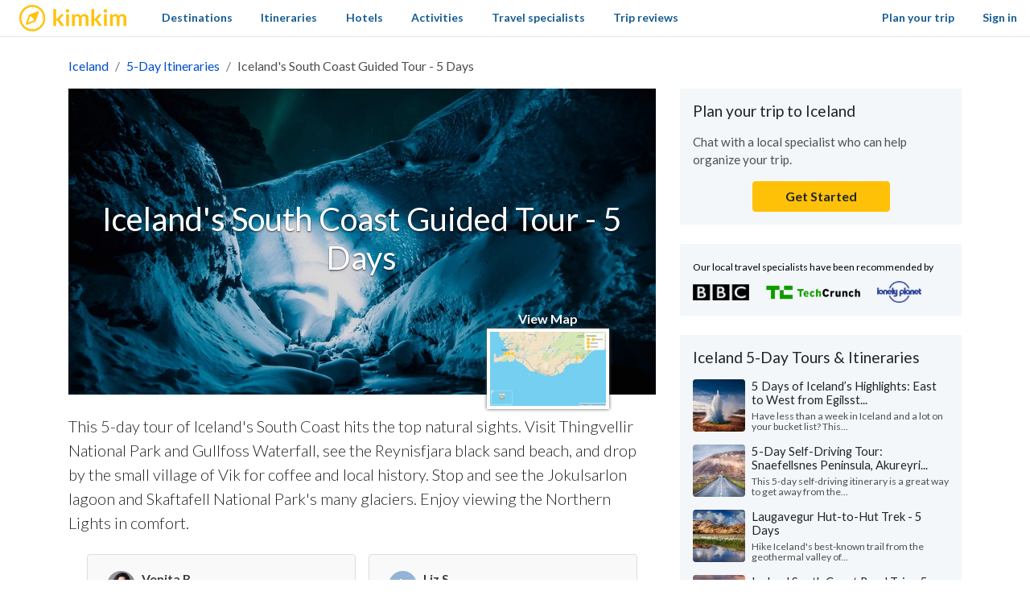

--- FILE ---
content_type: text/html; charset=utf-8
request_url: https://www.kimkim.com/c/iceland-south-coast-5-days
body_size: 47690
content:
<!DOCTYPE html>
<html lang="en">
<!--
 _    _           _    _
| | _(_)_ __ ___ | | _(_)_ __ ___
| |/ / | '_ ' _ \| |/ / | '_ ' _ \
|   <| | | | | | |   <| | | | | | |
|_|\_\_|_| |_| |_|_|\_\_|_| |_| |_|

Book custom-made trips to
create lifelong memories

//-->
<head>
  <meta charset="utf-8">
  <meta name="viewport" content="width=device-width, initial-scale=1, shrink-to-fit=no">
  <meta http-equiv="x-ua-compatible" content="ie=edge">
  <meta name="msapplication-config" content="none">
  <meta name="theme-color" content="#ffc20e">
  <title>Iceland&#39;s South Coast Guided Tour - 5 Days | kimkim</title>
<meta name="description" content="This 5-day tour of Iceland&#39;s South Coast hits the top natural sights. Visit Thingvellir National Park and Gullfoss Waterfall, see the Reynisfjara black sand beach, and drop by the small village of Vik for coffee and local history. Stop and see the Jokulsarlon lagoon and Skaftafell National Park&#39;s">
<link rel="canonical" href="https://www.kimkim.com/c/iceland-south-coast-5-days">
<meta property="og:site_name" content="kimkim">
<meta property="og:title" content="Iceland&#39;s South Coast Guided Tour - 5 Days ">
<meta property="og:description" content="This 5-day tour of Iceland&#39;s South Coast hits the top natural sights. Visit Thingvellir National Park and Gullfoss Waterfall, see the Reynisfjara black sand beach, and drop by the small village of Vik for coffee and local history. Stop and see the Jokulsarlon lagoon and Skaftafell National Park&#39;s many glaciers. Enjoy viewing the Northern Lights in comfort. ">
<meta property="og:type" content="website">
<meta property="og:url" content="https://www.kimkim.com/c/iceland-south-coast-5-days">
<meta property="og:image" content="https://cdn.kimkim.com/files/a/content_articles/featured_photos/dd44545598f8fb53ff579ce0729fc29b6c032c1f/big-5cf31430ebb21f9d4201a34c19372d91.jpg">
<meta name="twitter:card" content="summary_large_image">
<meta name="twitter:title" content="Iceland&#39;s South Coast Guided Tour - 5 Days ">
<meta name="twitter:description" content="This 5-day tour of Iceland&#39;s South Coast hits the top natural sights. Visit Thingvellir National Park and Gullfoss Waterfall, see the Reynisfjara black sand beach, and drop by the small village of Vik for coffee and local history. Stop and see the Jokulsarlon lagoon and Skaftafell National Park&#39;s many glaciers. Enjoy viewing the Northern Lights in comfort. ">
<meta name="twitter:image" content="https://cdn.kimkim.com/files/a/content_articles/featured_photos/dd44545598f8fb53ff579ce0729fc29b6c032c1f/big-5cf31430ebb21f9d4201a34c19372d91.jpg">
  <meta property="fb:app_id" content="1698300210405782" />
  <meta name="msvalidate.01" content="B5D450D8FE4FE80580100D97F665493D" />
  <meta name="csrf-param" content="authenticity_token" />
<meta name="csrf-token" content="3zQN2ydGewVO0epkStElf-XYsawEZxs3zFPnCJJx0axK_4q3k4S1if5GpesQHPy6urOtYioKL5Klqc_uIEKT4Q" />
  
<script type="text/javascript">window.NREUM||(NREUM={});NREUM.info={"beacon":"bam.nr-data.net","errorBeacon":"bam.nr-data.net","licenseKey":"NRJS-ecaf53fb635e32bff5f","applicationID":"1226821122","transactionName":"JVpcFxBfXFtQR01UQxJcUQ8HQx9EXVoV","queueTime":2,"applicationTime":245,"agent":""}</script>
<script type="text/javascript">(window.NREUM||(NREUM={})).init={privacy:{cookies_enabled:true},ajax:{deny_list:["bam.nr-data.net"]},feature_flags:["soft_nav"],distributed_tracing:{enabled:true}};(window.NREUM||(NREUM={})).loader_config={agentID:"1386029353",accountID:"3769734",trustKey:"3769734",xpid:"VwEBWFFQDBABVlNUDwMGV1YD",licenseKey:"NRJS-ecaf53fb635e32bff5f",applicationID:"1226821122",browserID:"1386029353"};;/*! For license information please see nr-loader-spa-1.303.0.min.js.LICENSE.txt */
(()=>{var e,t,r={384:(e,t,r)=>{"use strict";r.d(t,{NT:()=>s,US:()=>d,Zm:()=>a,bQ:()=>u,dV:()=>c,pV:()=>l});var n=r(6154),i=r(1863),o=r(1910);const s={beacon:"bam.nr-data.net",errorBeacon:"bam.nr-data.net"};function a(){return n.gm.NREUM||(n.gm.NREUM={}),void 0===n.gm.newrelic&&(n.gm.newrelic=n.gm.NREUM),n.gm.NREUM}function c(){let e=a();return e.o||(e.o={ST:n.gm.setTimeout,SI:n.gm.setImmediate||n.gm.setInterval,CT:n.gm.clearTimeout,XHR:n.gm.XMLHttpRequest,REQ:n.gm.Request,EV:n.gm.Event,PR:n.gm.Promise,MO:n.gm.MutationObserver,FETCH:n.gm.fetch,WS:n.gm.WebSocket},(0,o.i)(...Object.values(e.o))),e}function u(e,t){let r=a();r.initializedAgents??={},t.initializedAt={ms:(0,i.t)(),date:new Date},r.initializedAgents[e]=t}function d(e,t){a()[e]=t}function l(){return function(){let e=a();const t=e.info||{};e.info={beacon:s.beacon,errorBeacon:s.errorBeacon,...t}}(),function(){let e=a();const t=e.init||{};e.init={...t}}(),c(),function(){let e=a();const t=e.loader_config||{};e.loader_config={...t}}(),a()}},782:(e,t,r)=>{"use strict";r.d(t,{T:()=>n});const n=r(860).K7.pageViewTiming},860:(e,t,r)=>{"use strict";r.d(t,{$J:()=>d,K7:()=>c,P3:()=>u,XX:()=>i,Yy:()=>a,df:()=>o,qY:()=>n,v4:()=>s});const n="events",i="jserrors",o="browser/blobs",s="rum",a="browser/logs",c={ajax:"ajax",genericEvents:"generic_events",jserrors:i,logging:"logging",metrics:"metrics",pageAction:"page_action",pageViewEvent:"page_view_event",pageViewTiming:"page_view_timing",sessionReplay:"session_replay",sessionTrace:"session_trace",softNav:"soft_navigations",spa:"spa"},u={[c.pageViewEvent]:1,[c.pageViewTiming]:2,[c.metrics]:3,[c.jserrors]:4,[c.spa]:5,[c.ajax]:6,[c.sessionTrace]:7,[c.softNav]:8,[c.sessionReplay]:9,[c.logging]:10,[c.genericEvents]:11},d={[c.pageViewEvent]:s,[c.pageViewTiming]:n,[c.ajax]:n,[c.spa]:n,[c.softNav]:n,[c.metrics]:i,[c.jserrors]:i,[c.sessionTrace]:o,[c.sessionReplay]:o,[c.logging]:a,[c.genericEvents]:"ins"}},944:(e,t,r)=>{"use strict";r.d(t,{R:()=>i});var n=r(3241);function i(e,t){"function"==typeof console.debug&&(console.debug("New Relic Warning: https://github.com/newrelic/newrelic-browser-agent/blob/main/docs/warning-codes.md#".concat(e),t),(0,n.W)({agentIdentifier:null,drained:null,type:"data",name:"warn",feature:"warn",data:{code:e,secondary:t}}))}},993:(e,t,r)=>{"use strict";r.d(t,{A$:()=>o,ET:()=>s,TZ:()=>a,p_:()=>i});var n=r(860);const i={ERROR:"ERROR",WARN:"WARN",INFO:"INFO",DEBUG:"DEBUG",TRACE:"TRACE"},o={OFF:0,ERROR:1,WARN:2,INFO:3,DEBUG:4,TRACE:5},s="log",a=n.K7.logging},1687:(e,t,r)=>{"use strict";r.d(t,{Ak:()=>u,Ze:()=>f,x3:()=>d});var n=r(3241),i=r(7836),o=r(3606),s=r(860),a=r(2646);const c={};function u(e,t){const r={staged:!1,priority:s.P3[t]||0};l(e),c[e].get(t)||c[e].set(t,r)}function d(e,t){e&&c[e]&&(c[e].get(t)&&c[e].delete(t),p(e,t,!1),c[e].size&&h(e))}function l(e){if(!e)throw new Error("agentIdentifier required");c[e]||(c[e]=new Map)}function f(e="",t="feature",r=!1){if(l(e),!e||!c[e].get(t)||r)return p(e,t);c[e].get(t).staged=!0,h(e)}function h(e){const t=Array.from(c[e]);t.every(([e,t])=>t.staged)&&(t.sort((e,t)=>e[1].priority-t[1].priority),t.forEach(([t])=>{c[e].delete(t),p(e,t)}))}function p(e,t,r=!0){const s=e?i.ee.get(e):i.ee,c=o.i.handlers;if(!s.aborted&&s.backlog&&c){if((0,n.W)({agentIdentifier:e,type:"lifecycle",name:"drain",feature:t}),r){const e=s.backlog[t],r=c[t];if(r){for(let t=0;e&&t<e.length;++t)g(e[t],r);Object.entries(r).forEach(([e,t])=>{Object.values(t||{}).forEach(t=>{t[0]?.on&&t[0]?.context()instanceof a.y&&t[0].on(e,t[1])})})}}s.isolatedBacklog||delete c[t],s.backlog[t]=null,s.emit("drain-"+t,[])}}function g(e,t){var r=e[1];Object.values(t[r]||{}).forEach(t=>{var r=e[0];if(t[0]===r){var n=t[1],i=e[3],o=e[2];n.apply(i,o)}})}},1741:(e,t,r)=>{"use strict";r.d(t,{W:()=>o});var n=r(944),i=r(4261);class o{#e(e,...t){if(this[e]!==o.prototype[e])return this[e](...t);(0,n.R)(35,e)}addPageAction(e,t){return this.#e(i.hG,e,t)}register(e){return this.#e(i.eY,e)}recordCustomEvent(e,t){return this.#e(i.fF,e,t)}setPageViewName(e,t){return this.#e(i.Fw,e,t)}setCustomAttribute(e,t,r){return this.#e(i.cD,e,t,r)}noticeError(e,t){return this.#e(i.o5,e,t)}setUserId(e){return this.#e(i.Dl,e)}setApplicationVersion(e){return this.#e(i.nb,e)}setErrorHandler(e){return this.#e(i.bt,e)}addRelease(e,t){return this.#e(i.k6,e,t)}log(e,t){return this.#e(i.$9,e,t)}start(){return this.#e(i.d3)}finished(e){return this.#e(i.BL,e)}recordReplay(){return this.#e(i.CH)}pauseReplay(){return this.#e(i.Tb)}addToTrace(e){return this.#e(i.U2,e)}setCurrentRouteName(e){return this.#e(i.PA,e)}interaction(e){return this.#e(i.dT,e)}wrapLogger(e,t,r){return this.#e(i.Wb,e,t,r)}measure(e,t){return this.#e(i.V1,e,t)}consent(e){return this.#e(i.Pv,e)}}},1863:(e,t,r)=>{"use strict";function n(){return Math.floor(performance.now())}r.d(t,{t:()=>n})},1910:(e,t,r)=>{"use strict";r.d(t,{i:()=>o});var n=r(944);const i=new Map;function o(...e){return e.every(e=>{if(i.has(e))return i.get(e);const t="function"==typeof e&&e.toString().includes("[native code]");return t||(0,n.R)(64,e?.name||e?.toString()),i.set(e,t),t})}},2555:(e,t,r)=>{"use strict";r.d(t,{D:()=>a,f:()=>s});var n=r(384),i=r(8122);const o={beacon:n.NT.beacon,errorBeacon:n.NT.errorBeacon,licenseKey:void 0,applicationID:void 0,sa:void 0,queueTime:void 0,applicationTime:void 0,ttGuid:void 0,user:void 0,account:void 0,product:void 0,extra:void 0,jsAttributes:{},userAttributes:void 0,atts:void 0,transactionName:void 0,tNamePlain:void 0};function s(e){try{return!!e.licenseKey&&!!e.errorBeacon&&!!e.applicationID}catch(e){return!1}}const a=e=>(0,i.a)(e,o)},2614:(e,t,r)=>{"use strict";r.d(t,{BB:()=>s,H3:()=>n,g:()=>u,iL:()=>c,tS:()=>a,uh:()=>i,wk:()=>o});const n="NRBA",i="SESSION",o=144e5,s=18e5,a={STARTED:"session-started",PAUSE:"session-pause",RESET:"session-reset",RESUME:"session-resume",UPDATE:"session-update"},c={SAME_TAB:"same-tab",CROSS_TAB:"cross-tab"},u={OFF:0,FULL:1,ERROR:2}},2646:(e,t,r)=>{"use strict";r.d(t,{y:()=>n});class n{constructor(e){this.contextId=e}}},2843:(e,t,r)=>{"use strict";r.d(t,{u:()=>i});var n=r(3878);function i(e,t=!1,r,i){(0,n.DD)("visibilitychange",function(){if(t)return void("hidden"===document.visibilityState&&e());e(document.visibilityState)},r,i)}},3241:(e,t,r)=>{"use strict";r.d(t,{W:()=>o});var n=r(6154);const i="newrelic";function o(e={}){try{n.gm.dispatchEvent(new CustomEvent(i,{detail:e}))}catch(e){}}},3304:(e,t,r)=>{"use strict";r.d(t,{A:()=>o});var n=r(7836);const i=()=>{const e=new WeakSet;return(t,r)=>{if("object"==typeof r&&null!==r){if(e.has(r))return;e.add(r)}return r}};function o(e){try{return JSON.stringify(e,i())??""}catch(e){try{n.ee.emit("internal-error",[e])}catch(e){}return""}}},3333:(e,t,r)=>{"use strict";r.d(t,{$v:()=>d,TZ:()=>n,Xh:()=>c,Zp:()=>i,kd:()=>u,mq:()=>a,nf:()=>s,qN:()=>o});const n=r(860).K7.genericEvents,i=["auxclick","click","copy","keydown","paste","scrollend"],o=["focus","blur"],s=4,a=1e3,c=2e3,u=["PageAction","UserAction","BrowserPerformance"],d={RESOURCES:"experimental.resources",REGISTER:"register"}},3434:(e,t,r)=>{"use strict";r.d(t,{Jt:()=>o,YM:()=>u});var n=r(7836),i=r(5607);const o="nr@original:".concat(i.W),s=50;var a=Object.prototype.hasOwnProperty,c=!1;function u(e,t){return e||(e=n.ee),r.inPlace=function(e,t,n,i,o){n||(n="");const s="-"===n.charAt(0);for(let a=0;a<t.length;a++){const c=t[a],u=e[c];l(u)||(e[c]=r(u,s?c+n:n,i,c,o))}},r.flag=o,r;function r(t,r,n,c,u){return l(t)?t:(r||(r=""),nrWrapper[o]=t,function(e,t,r){if(Object.defineProperty&&Object.keys)try{return Object.keys(e).forEach(function(r){Object.defineProperty(t,r,{get:function(){return e[r]},set:function(t){return e[r]=t,t}})}),t}catch(e){d([e],r)}for(var n in e)a.call(e,n)&&(t[n]=e[n])}(t,nrWrapper,e),nrWrapper);function nrWrapper(){var o,a,l,f;let h;try{a=this,o=[...arguments],l="function"==typeof n?n(o,a):n||{}}catch(t){d([t,"",[o,a,c],l],e)}i(r+"start",[o,a,c],l,u);const p=performance.now();let g;try{return f=t.apply(a,o),g=performance.now(),f}catch(e){throw g=performance.now(),i(r+"err",[o,a,e],l,u),h=e,h}finally{const e=g-p,t={start:p,end:g,duration:e,isLongTask:e>=s,methodName:c,thrownError:h};t.isLongTask&&i("long-task",[t,a],l,u),i(r+"end",[o,a,f],l,u)}}}function i(r,n,i,o){if(!c||t){var s=c;c=!0;try{e.emit(r,n,i,t,o)}catch(t){d([t,r,n,i],e)}c=s}}}function d(e,t){t||(t=n.ee);try{t.emit("internal-error",e)}catch(e){}}function l(e){return!(e&&"function"==typeof e&&e.apply&&!e[o])}},3606:(e,t,r)=>{"use strict";r.d(t,{i:()=>o});var n=r(9908);o.on=s;var i=o.handlers={};function o(e,t,r,o){s(o||n.d,i,e,t,r)}function s(e,t,r,i,o){o||(o="feature"),e||(e=n.d);var s=t[o]=t[o]||{};(s[r]=s[r]||[]).push([e,i])}},3738:(e,t,r)=>{"use strict";r.d(t,{He:()=>i,Kp:()=>a,Lc:()=>u,Rz:()=>d,TZ:()=>n,bD:()=>o,d3:()=>s,jx:()=>l,sl:()=>f,uP:()=>c});const n=r(860).K7.sessionTrace,i="bstResource",o="resource",s="-start",a="-end",c="fn"+s,u="fn"+a,d="pushState",l=1e3,f=3e4},3785:(e,t,r)=>{"use strict";r.d(t,{R:()=>c,b:()=>u});var n=r(9908),i=r(1863),o=r(860),s=r(8154),a=r(993);function c(e,t,r={},c=a.p_.INFO,u,d=(0,i.t)()){(0,n.p)(s.xV,["API/logging/".concat(c.toLowerCase(),"/called")],void 0,o.K7.metrics,e),(0,n.p)(a.ET,[d,t,r,c,u],void 0,o.K7.logging,e)}function u(e){return"string"==typeof e&&Object.values(a.p_).some(t=>t===e.toUpperCase().trim())}},3878:(e,t,r)=>{"use strict";function n(e,t){return{capture:e,passive:!1,signal:t}}function i(e,t,r=!1,i){window.addEventListener(e,t,n(r,i))}function o(e,t,r=!1,i){document.addEventListener(e,t,n(r,i))}r.d(t,{DD:()=>o,jT:()=>n,sp:()=>i})},3962:(e,t,r)=>{"use strict";r.d(t,{AM:()=>s,O2:()=>l,OV:()=>o,Qu:()=>f,TZ:()=>c,ih:()=>h,pP:()=>a,t1:()=>d,tC:()=>i,wD:()=>u});var n=r(860);const i=["click","keydown","submit"],o="popstate",s="api",a="initialPageLoad",c=n.K7.softNav,u=5e3,d=500,l={INITIAL_PAGE_LOAD:"",ROUTE_CHANGE:1,UNSPECIFIED:2},f={INTERACTION:1,AJAX:2,CUSTOM_END:3,CUSTOM_TRACER:4},h={IP:"in progress",PF:"pending finish",FIN:"finished",CAN:"cancelled"}},4234:(e,t,r)=>{"use strict";r.d(t,{W:()=>o});var n=r(7836),i=r(1687);class o{constructor(e,t){this.agentIdentifier=e,this.ee=n.ee.get(e),this.featureName=t,this.blocked=!1}deregisterDrain(){(0,i.x3)(this.agentIdentifier,this.featureName)}}},4261:(e,t,r)=>{"use strict";r.d(t,{$9:()=>d,BL:()=>c,CH:()=>p,Dl:()=>R,Fw:()=>w,PA:()=>v,Pl:()=>n,Pv:()=>A,Tb:()=>f,U2:()=>s,V1:()=>E,Wb:()=>T,bt:()=>y,cD:()=>b,d3:()=>x,dT:()=>u,eY:()=>g,fF:()=>h,hG:()=>o,hw:()=>i,k6:()=>a,nb:()=>m,o5:()=>l});const n="api-",i=n+"ixn-",o="addPageAction",s="addToTrace",a="addRelease",c="finished",u="interaction",d="log",l="noticeError",f="pauseReplay",h="recordCustomEvent",p="recordReplay",g="register",m="setApplicationVersion",v="setCurrentRouteName",b="setCustomAttribute",y="setErrorHandler",w="setPageViewName",R="setUserId",x="start",T="wrapLogger",E="measure",A="consent"},4387:(e,t,r)=>{"use strict";function n(e={}){return!(!e.id||!e.name)}function i(e){return"string"==typeof e&&e.trim().length<501||"number"==typeof e}function o(e,t){if(2!==t?.harvestEndpointVersion)return{};const r=t.agentRef.runtime.appMetadata.agents[0].entityGuid;return n(e)?{"mfe.id":e.id,"mfe.name":e.name,eventSource:e.eventSource,"parent.id":e.parent?.id||r}:{"entity.guid":r,appId:t.agentRef.info.applicationID}}r.d(t,{Ux:()=>o,c7:()=>n,yo:()=>i})},5205:(e,t,r)=>{"use strict";r.d(t,{j:()=>_});var n=r(384),i=r(1741);var o=r(2555),s=r(3333);const a=e=>{if(!e||"string"!=typeof e)return!1;try{document.createDocumentFragment().querySelector(e)}catch{return!1}return!0};var c=r(2614),u=r(944),d=r(8122);const l="[data-nr-mask]",f=e=>(0,d.a)(e,(()=>{const e={feature_flags:[],experimental:{allow_registered_children:!1,resources:!1},mask_selector:"*",block_selector:"[data-nr-block]",mask_input_options:{color:!1,date:!1,"datetime-local":!1,email:!1,month:!1,number:!1,range:!1,search:!1,tel:!1,text:!1,time:!1,url:!1,week:!1,textarea:!1,select:!1,password:!0}};return{ajax:{deny_list:void 0,block_internal:!0,enabled:!0,autoStart:!0},api:{get allow_registered_children(){return e.feature_flags.includes(s.$v.REGISTER)||e.experimental.allow_registered_children},set allow_registered_children(t){e.experimental.allow_registered_children=t},duplicate_registered_data:!1},browser_consent_mode:{enabled:!1},distributed_tracing:{enabled:void 0,exclude_newrelic_header:void 0,cors_use_newrelic_header:void 0,cors_use_tracecontext_headers:void 0,allowed_origins:void 0},get feature_flags(){return e.feature_flags},set feature_flags(t){e.feature_flags=t},generic_events:{enabled:!0,autoStart:!0},harvest:{interval:30},jserrors:{enabled:!0,autoStart:!0},logging:{enabled:!0,autoStart:!0},metrics:{enabled:!0,autoStart:!0},obfuscate:void 0,page_action:{enabled:!0},page_view_event:{enabled:!0,autoStart:!0},page_view_timing:{enabled:!0,autoStart:!0},performance:{capture_marks:!1,capture_measures:!1,capture_detail:!0,resources:{get enabled(){return e.feature_flags.includes(s.$v.RESOURCES)||e.experimental.resources},set enabled(t){e.experimental.resources=t},asset_types:[],first_party_domains:[],ignore_newrelic:!0}},privacy:{cookies_enabled:!0},proxy:{assets:void 0,beacon:void 0},session:{expiresMs:c.wk,inactiveMs:c.BB},session_replay:{autoStart:!0,enabled:!1,preload:!1,sampling_rate:10,error_sampling_rate:100,collect_fonts:!1,inline_images:!1,fix_stylesheets:!0,mask_all_inputs:!0,get mask_text_selector(){return e.mask_selector},set mask_text_selector(t){a(t)?e.mask_selector="".concat(t,",").concat(l):""===t||null===t?e.mask_selector=l:(0,u.R)(5,t)},get block_class(){return"nr-block"},get ignore_class(){return"nr-ignore"},get mask_text_class(){return"nr-mask"},get block_selector(){return e.block_selector},set block_selector(t){a(t)?e.block_selector+=",".concat(t):""!==t&&(0,u.R)(6,t)},get mask_input_options(){return e.mask_input_options},set mask_input_options(t){t&&"object"==typeof t?e.mask_input_options={...t,password:!0}:(0,u.R)(7,t)}},session_trace:{enabled:!0,autoStart:!0},soft_navigations:{enabled:!0,autoStart:!0},spa:{enabled:!0,autoStart:!0},ssl:void 0,user_actions:{enabled:!0,elementAttributes:["id","className","tagName","type"]}}})());var h=r(6154),p=r(9324);let g=0;const m={buildEnv:p.F3,distMethod:p.Xs,version:p.xv,originTime:h.WN},v={consented:!1},b={appMetadata:{},get consented(){return this.session?.state?.consent||v.consented},set consented(e){v.consented=e},customTransaction:void 0,denyList:void 0,disabled:!1,harvester:void 0,isolatedBacklog:!1,isRecording:!1,loaderType:void 0,maxBytes:3e4,obfuscator:void 0,onerror:void 0,ptid:void 0,releaseIds:{},session:void 0,timeKeeper:void 0,registeredEntities:[],jsAttributesMetadata:{bytes:0},get harvestCount(){return++g}},y=e=>{const t=(0,d.a)(e,b),r=Object.keys(m).reduce((e,t)=>(e[t]={value:m[t],writable:!1,configurable:!0,enumerable:!0},e),{});return Object.defineProperties(t,r)};var w=r(5701);const R=e=>{const t=e.startsWith("http");e+="/",r.p=t?e:"https://"+e};var x=r(7836),T=r(3241);const E={accountID:void 0,trustKey:void 0,agentID:void 0,licenseKey:void 0,applicationID:void 0,xpid:void 0},A=e=>(0,d.a)(e,E),S=new Set;function _(e,t={},r,s){let{init:a,info:c,loader_config:u,runtime:d={},exposed:l=!0}=t;if(!c){const e=(0,n.pV)();a=e.init,c=e.info,u=e.loader_config}e.init=f(a||{}),e.loader_config=A(u||{}),c.jsAttributes??={},h.bv&&(c.jsAttributes.isWorker=!0),e.info=(0,o.D)(c);const p=e.init,g=[c.beacon,c.errorBeacon];S.has(e.agentIdentifier)||(p.proxy.assets&&(R(p.proxy.assets),g.push(p.proxy.assets)),p.proxy.beacon&&g.push(p.proxy.beacon),e.beacons=[...g],function(e){const t=(0,n.pV)();Object.getOwnPropertyNames(i.W.prototype).forEach(r=>{const n=i.W.prototype[r];if("function"!=typeof n||"constructor"===n)return;let o=t[r];e[r]&&!1!==e.exposed&&"micro-agent"!==e.runtime?.loaderType&&(t[r]=(...t)=>{const n=e[r](...t);return o?o(...t):n})})}(e),(0,n.US)("activatedFeatures",w.B),e.runSoftNavOverSpa&&=!0===p.soft_navigations.enabled&&p.feature_flags.includes("soft_nav")),d.denyList=[...p.ajax.deny_list||[],...p.ajax.block_internal?g:[]],d.ptid=e.agentIdentifier,d.loaderType=r,e.runtime=y(d),S.has(e.agentIdentifier)||(e.ee=x.ee.get(e.agentIdentifier),e.exposed=l,(0,T.W)({agentIdentifier:e.agentIdentifier,drained:!!w.B?.[e.agentIdentifier],type:"lifecycle",name:"initialize",feature:void 0,data:e.config})),S.add(e.agentIdentifier)}},5270:(e,t,r)=>{"use strict";r.d(t,{Aw:()=>s,SR:()=>o,rF:()=>a});var n=r(384),i=r(7767);function o(e){return!!(0,n.dV)().o.MO&&(0,i.V)(e)&&!0===e?.session_trace.enabled}function s(e){return!0===e?.session_replay.preload&&o(e)}function a(e,t){try{if("string"==typeof t?.type){if("password"===t.type.toLowerCase())return"*".repeat(e?.length||0);if(void 0!==t?.dataset?.nrUnmask||t?.classList?.contains("nr-unmask"))return e}}catch(e){}return"string"==typeof e?e.replace(/[\S]/g,"*"):"*".repeat(e?.length||0)}},5289:(e,t,r)=>{"use strict";r.d(t,{GG:()=>o,Qr:()=>a,sB:()=>s});var n=r(3878);function i(){return"undefined"==typeof document||"complete"===document.readyState}function o(e,t){if(i())return e();(0,n.sp)("load",e,t)}function s(e){if(i())return e();(0,n.DD)("DOMContentLoaded",e)}function a(e){if(i())return e();(0,n.sp)("popstate",e)}},5607:(e,t,r)=>{"use strict";r.d(t,{W:()=>n});const n=(0,r(9566).bz)()},5701:(e,t,r)=>{"use strict";r.d(t,{B:()=>o,t:()=>s});var n=r(3241);const i=new Set,o={};function s(e,t){const r=t.agentIdentifier;o[r]??={},e&&"object"==typeof e&&(i.has(r)||(t.ee.emit("rumresp",[e]),o[r]=e,i.add(r),(0,n.W)({agentIdentifier:r,loaded:!0,drained:!0,type:"lifecycle",name:"load",feature:void 0,data:e})))}},6154:(e,t,r)=>{"use strict";r.d(t,{A4:()=>a,OF:()=>d,RI:()=>i,WN:()=>h,bv:()=>o,gm:()=>s,lR:()=>f,m:()=>u,mw:()=>c,sb:()=>l});var n=r(1863);const i="undefined"!=typeof window&&!!window.document,o="undefined"!=typeof WorkerGlobalScope&&("undefined"!=typeof self&&self instanceof WorkerGlobalScope&&self.navigator instanceof WorkerNavigator||"undefined"!=typeof globalThis&&globalThis instanceof WorkerGlobalScope&&globalThis.navigator instanceof WorkerNavigator),s=i?window:"undefined"!=typeof WorkerGlobalScope&&("undefined"!=typeof self&&self instanceof WorkerGlobalScope&&self||"undefined"!=typeof globalThis&&globalThis instanceof WorkerGlobalScope&&globalThis),a="complete"===s?.document?.readyState,c=Boolean("hidden"===s?.document?.visibilityState),u=""+s?.location,d=/iPad|iPhone|iPod/.test(s.navigator?.userAgent),l=d&&"undefined"==typeof SharedWorker,f=(()=>{const e=s.navigator?.userAgent?.match(/Firefox[/\s](\d+\.\d+)/);return Array.isArray(e)&&e.length>=2?+e[1]:0})(),h=Date.now()-(0,n.t)()},6344:(e,t,r)=>{"use strict";r.d(t,{BB:()=>d,Qb:()=>l,TZ:()=>i,Ug:()=>s,Vh:()=>o,_s:()=>a,bc:()=>u,yP:()=>c});var n=r(2614);const i=r(860).K7.sessionReplay,o="errorDuringReplay",s=.12,a={DomContentLoaded:0,Load:1,FullSnapshot:2,IncrementalSnapshot:3,Meta:4,Custom:5},c={[n.g.ERROR]:15e3,[n.g.FULL]:3e5,[n.g.OFF]:0},u={RESET:{message:"Session was reset",sm:"Reset"},IMPORT:{message:"Recorder failed to import",sm:"Import"},TOO_MANY:{message:"429: Too Many Requests",sm:"Too-Many"},TOO_BIG:{message:"Payload was too large",sm:"Too-Big"},CROSS_TAB:{message:"Session Entity was set to OFF on another tab",sm:"Cross-Tab"},ENTITLEMENTS:{message:"Session Replay is not allowed and will not be started",sm:"Entitlement"}},d=5e3,l={API:"api",RESUME:"resume",SWITCH_TO_FULL:"switchToFull",INITIALIZE:"initialize",PRELOAD:"preload"}},6389:(e,t,r)=>{"use strict";function n(e,t=500,r={}){const n=r?.leading||!1;let i;return(...r)=>{n&&void 0===i&&(e.apply(this,r),i=setTimeout(()=>{i=clearTimeout(i)},t)),n||(clearTimeout(i),i=setTimeout(()=>{e.apply(this,r)},t))}}function i(e){let t=!1;return(...r)=>{t||(t=!0,e.apply(this,r))}}r.d(t,{J:()=>i,s:()=>n})},6630:(e,t,r)=>{"use strict";r.d(t,{T:()=>n});const n=r(860).K7.pageViewEvent},6774:(e,t,r)=>{"use strict";r.d(t,{T:()=>n});const n=r(860).K7.jserrors},7295:(e,t,r)=>{"use strict";r.d(t,{Xv:()=>s,gX:()=>i,iW:()=>o});var n=[];function i(e){if(!e||o(e))return!1;if(0===n.length)return!0;for(var t=0;t<n.length;t++){var r=n[t];if("*"===r.hostname)return!1;if(a(r.hostname,e.hostname)&&c(r.pathname,e.pathname))return!1}return!0}function o(e){return void 0===e.hostname}function s(e){if(n=[],e&&e.length)for(var t=0;t<e.length;t++){let r=e[t];if(!r)continue;0===r.indexOf("http://")?r=r.substring(7):0===r.indexOf("https://")&&(r=r.substring(8));const i=r.indexOf("/");let o,s;i>0?(o=r.substring(0,i),s=r.substring(i)):(o=r,s="");let[a]=o.split(":");n.push({hostname:a,pathname:s})}}function a(e,t){return!(e.length>t.length)&&t.indexOf(e)===t.length-e.length}function c(e,t){return 0===e.indexOf("/")&&(e=e.substring(1)),0===t.indexOf("/")&&(t=t.substring(1)),""===e||e===t}},7378:(e,t,r)=>{"use strict";r.d(t,{$p:()=>x,BR:()=>b,Kp:()=>R,L3:()=>y,Lc:()=>c,NC:()=>o,SG:()=>d,TZ:()=>i,U6:()=>p,UT:()=>m,d3:()=>w,dT:()=>f,e5:()=>E,gx:()=>v,l9:()=>l,oW:()=>h,op:()=>g,rw:()=>u,tH:()=>A,uP:()=>a,wW:()=>T,xq:()=>s});var n=r(384);const i=r(860).K7.spa,o=["click","submit","keypress","keydown","keyup","change"],s=999,a="fn-start",c="fn-end",u="cb-start",d="api-ixn-",l="remaining",f="interaction",h="spaNode",p="jsonpNode",g="fetch-start",m="fetch-done",v="fetch-body-",b="jsonp-end",y=(0,n.dV)().o.ST,w="-start",R="-end",x="-body",T="cb"+R,E="jsTime",A="fetch"},7485:(e,t,r)=>{"use strict";r.d(t,{D:()=>i});var n=r(6154);function i(e){if(0===(e||"").indexOf("data:"))return{protocol:"data"};try{const t=new URL(e,location.href),r={port:t.port,hostname:t.hostname,pathname:t.pathname,search:t.search,protocol:t.protocol.slice(0,t.protocol.indexOf(":")),sameOrigin:t.protocol===n.gm?.location?.protocol&&t.host===n.gm?.location?.host};return r.port&&""!==r.port||("http:"===t.protocol&&(r.port="80"),"https:"===t.protocol&&(r.port="443")),r.pathname&&""!==r.pathname?r.pathname.startsWith("/")||(r.pathname="/".concat(r.pathname)):r.pathname="/",r}catch(e){return{}}}},7699:(e,t,r)=>{"use strict";r.d(t,{It:()=>o,KC:()=>a,No:()=>i,qh:()=>s});var n=r(860);const i=16e3,o=1e6,s="SESSION_ERROR",a={[n.K7.logging]:!0,[n.K7.genericEvents]:!1,[n.K7.jserrors]:!1,[n.K7.ajax]:!1}},7767:(e,t,r)=>{"use strict";r.d(t,{V:()=>i});var n=r(6154);const i=e=>n.RI&&!0===e?.privacy.cookies_enabled},7836:(e,t,r)=>{"use strict";r.d(t,{P:()=>a,ee:()=>c});var n=r(384),i=r(8990),o=r(2646),s=r(5607);const a="nr@context:".concat(s.W),c=function e(t,r){var n={},s={},d={},l=!1;try{l=16===r.length&&u.initializedAgents?.[r]?.runtime.isolatedBacklog}catch(e){}var f={on:p,addEventListener:p,removeEventListener:function(e,t){var r=n[e];if(!r)return;for(var i=0;i<r.length;i++)r[i]===t&&r.splice(i,1)},emit:function(e,r,n,i,o){!1!==o&&(o=!0);if(c.aborted&&!i)return;t&&o&&t.emit(e,r,n);var a=h(n);g(e).forEach(e=>{e.apply(a,r)});var u=v()[s[e]];u&&u.push([f,e,r,a]);return a},get:m,listeners:g,context:h,buffer:function(e,t){const r=v();if(t=t||"feature",f.aborted)return;Object.entries(e||{}).forEach(([e,n])=>{s[n]=t,t in r||(r[t]=[])})},abort:function(){f._aborted=!0,Object.keys(f.backlog).forEach(e=>{delete f.backlog[e]})},isBuffering:function(e){return!!v()[s[e]]},debugId:r,backlog:l?{}:t&&"object"==typeof t.backlog?t.backlog:{},isolatedBacklog:l};return Object.defineProperty(f,"aborted",{get:()=>{let e=f._aborted||!1;return e||(t&&(e=t.aborted),e)}}),f;function h(e){return e&&e instanceof o.y?e:e?(0,i.I)(e,a,()=>new o.y(a)):new o.y(a)}function p(e,t){n[e]=g(e).concat(t)}function g(e){return n[e]||[]}function m(t){return d[t]=d[t]||e(f,t)}function v(){return f.backlog}}(void 0,"globalEE"),u=(0,n.Zm)();u.ee||(u.ee=c)},8122:(e,t,r)=>{"use strict";r.d(t,{a:()=>i});var n=r(944);function i(e,t){try{if(!e||"object"!=typeof e)return(0,n.R)(3);if(!t||"object"!=typeof t)return(0,n.R)(4);const r=Object.create(Object.getPrototypeOf(t),Object.getOwnPropertyDescriptors(t)),o=0===Object.keys(r).length?e:r;for(let s in o)if(void 0!==e[s])try{if(null===e[s]){r[s]=null;continue}Array.isArray(e[s])&&Array.isArray(t[s])?r[s]=Array.from(new Set([...e[s],...t[s]])):"object"==typeof e[s]&&"object"==typeof t[s]?r[s]=i(e[s],t[s]):r[s]=e[s]}catch(e){r[s]||(0,n.R)(1,e)}return r}catch(e){(0,n.R)(2,e)}}},8139:(e,t,r)=>{"use strict";r.d(t,{u:()=>f});var n=r(7836),i=r(3434),o=r(8990),s=r(6154);const a={},c=s.gm.XMLHttpRequest,u="addEventListener",d="removeEventListener",l="nr@wrapped:".concat(n.P);function f(e){var t=function(e){return(e||n.ee).get("events")}(e);if(a[t.debugId]++)return t;a[t.debugId]=1;var r=(0,i.YM)(t,!0);function f(e){r.inPlace(e,[u,d],"-",p)}function p(e,t){return e[1]}return"getPrototypeOf"in Object&&(s.RI&&h(document,f),c&&h(c.prototype,f),h(s.gm,f)),t.on(u+"-start",function(e,t){var n=e[1];if(null!==n&&("function"==typeof n||"object"==typeof n)&&"newrelic"!==e[0]){var i=(0,o.I)(n,l,function(){var e={object:function(){if("function"!=typeof n.handleEvent)return;return n.handleEvent.apply(n,arguments)},function:n}[typeof n];return e?r(e,"fn-",null,e.name||"anonymous"):n});this.wrapped=e[1]=i}}),t.on(d+"-start",function(e){e[1]=this.wrapped||e[1]}),t}function h(e,t,...r){let n=e;for(;"object"==typeof n&&!Object.prototype.hasOwnProperty.call(n,u);)n=Object.getPrototypeOf(n);n&&t(n,...r)}},8154:(e,t,r)=>{"use strict";r.d(t,{z_:()=>o,XG:()=>a,TZ:()=>n,rs:()=>i,xV:()=>s});r(6154),r(9566),r(384);const n=r(860).K7.metrics,i="sm",o="cm",s="storeSupportabilityMetrics",a="storeEventMetrics"},8374:(e,t,r)=>{r.nc=(()=>{try{return document?.currentScript?.nonce}catch(e){}return""})()},8990:(e,t,r)=>{"use strict";r.d(t,{I:()=>i});var n=Object.prototype.hasOwnProperty;function i(e,t,r){if(n.call(e,t))return e[t];var i=r();if(Object.defineProperty&&Object.keys)try{return Object.defineProperty(e,t,{value:i,writable:!0,enumerable:!1}),i}catch(e){}return e[t]=i,i}},9300:(e,t,r)=>{"use strict";r.d(t,{T:()=>n});const n=r(860).K7.ajax},9324:(e,t,r)=>{"use strict";r.d(t,{AJ:()=>s,F3:()=>i,Xs:()=>o,Yq:()=>a,xv:()=>n});const n="1.303.0",i="PROD",o="CDN",s="@newrelic/rrweb",a="1.0.1"},9566:(e,t,r)=>{"use strict";r.d(t,{LA:()=>a,ZF:()=>c,bz:()=>s,el:()=>u});var n=r(6154);const i="xxxxxxxx-xxxx-4xxx-yxxx-xxxxxxxxxxxx";function o(e,t){return e?15&e[t]:16*Math.random()|0}function s(){const e=n.gm?.crypto||n.gm?.msCrypto;let t,r=0;return e&&e.getRandomValues&&(t=e.getRandomValues(new Uint8Array(30))),i.split("").map(e=>"x"===e?o(t,r++).toString(16):"y"===e?(3&o()|8).toString(16):e).join("")}function a(e){const t=n.gm?.crypto||n.gm?.msCrypto;let r,i=0;t&&t.getRandomValues&&(r=t.getRandomValues(new Uint8Array(e)));const s=[];for(var a=0;a<e;a++)s.push(o(r,i++).toString(16));return s.join("")}function c(){return a(16)}function u(){return a(32)}},9908:(e,t,r)=>{"use strict";r.d(t,{d:()=>n,p:()=>i});var n=r(7836).ee.get("handle");function i(e,t,r,i,o){o?(o.buffer([e],i),o.emit(e,t,r)):(n.buffer([e],i),n.emit(e,t,r))}}},n={};function i(e){var t=n[e];if(void 0!==t)return t.exports;var o=n[e]={exports:{}};return r[e](o,o.exports,i),o.exports}i.m=r,i.d=(e,t)=>{for(var r in t)i.o(t,r)&&!i.o(e,r)&&Object.defineProperty(e,r,{enumerable:!0,get:t[r]})},i.f={},i.e=e=>Promise.all(Object.keys(i.f).reduce((t,r)=>(i.f[r](e,t),t),[])),i.u=e=>({212:"nr-spa-compressor",249:"nr-spa-recorder",478:"nr-spa"}[e]+"-1.303.0.min.js"),i.o=(e,t)=>Object.prototype.hasOwnProperty.call(e,t),e={},t="NRBA-1.303.0.PROD:",i.l=(r,n,o,s)=>{if(e[r])e[r].push(n);else{var a,c;if(void 0!==o)for(var u=document.getElementsByTagName("script"),d=0;d<u.length;d++){var l=u[d];if(l.getAttribute("src")==r||l.getAttribute("data-webpack")==t+o){a=l;break}}if(!a){c=!0;var f={478:"sha512-Q1pLqcoiNmLHv0rtq3wFkJBA3kofBdRJl0ExDl0mTuAoCBd0qe/1J0XWrDlQKuNlUryL6aZfVkAMPLmoikWIoQ==",249:"sha512-695ZzudsxlMtHKnpDNvkMlJd3tdMtY03IQKVCw9SX12tjUC+f7Nrx5tnWO72Vg9RFf6DSY6wVmM3cEkRM12kkQ==",212:"sha512-18Gx1wIBsppcn0AnKFhwgw4IciNgFxiw3J74W393Ape+wtg4hlg7t6SBKsIE/Dk/tfl2yltgcgBFvYRs283AFg=="};(a=document.createElement("script")).charset="utf-8",i.nc&&a.setAttribute("nonce",i.nc),a.setAttribute("data-webpack",t+o),a.src=r,0!==a.src.indexOf(window.location.origin+"/")&&(a.crossOrigin="anonymous"),f[s]&&(a.integrity=f[s])}e[r]=[n];var h=(t,n)=>{a.onerror=a.onload=null,clearTimeout(p);var i=e[r];if(delete e[r],a.parentNode&&a.parentNode.removeChild(a),i&&i.forEach(e=>e(n)),t)return t(n)},p=setTimeout(h.bind(null,void 0,{type:"timeout",target:a}),12e4);a.onerror=h.bind(null,a.onerror),a.onload=h.bind(null,a.onload),c&&document.head.appendChild(a)}},i.r=e=>{"undefined"!=typeof Symbol&&Symbol.toStringTag&&Object.defineProperty(e,Symbol.toStringTag,{value:"Module"}),Object.defineProperty(e,"__esModule",{value:!0})},i.p="https://js-agent.newrelic.com/",(()=>{var e={38:0,788:0};i.f.j=(t,r)=>{var n=i.o(e,t)?e[t]:void 0;if(0!==n)if(n)r.push(n[2]);else{var o=new Promise((r,i)=>n=e[t]=[r,i]);r.push(n[2]=o);var s=i.p+i.u(t),a=new Error;i.l(s,r=>{if(i.o(e,t)&&(0!==(n=e[t])&&(e[t]=void 0),n)){var o=r&&("load"===r.type?"missing":r.type),s=r&&r.target&&r.target.src;a.message="Loading chunk "+t+" failed.\n("+o+": "+s+")",a.name="ChunkLoadError",a.type=o,a.request=s,n[1](a)}},"chunk-"+t,t)}};var t=(t,r)=>{var n,o,[s,a,c]=r,u=0;if(s.some(t=>0!==e[t])){for(n in a)i.o(a,n)&&(i.m[n]=a[n]);if(c)c(i)}for(t&&t(r);u<s.length;u++)o=s[u],i.o(e,o)&&e[o]&&e[o][0](),e[o]=0},r=self["webpackChunk:NRBA-1.303.0.PROD"]=self["webpackChunk:NRBA-1.303.0.PROD"]||[];r.forEach(t.bind(null,0)),r.push=t.bind(null,r.push.bind(r))})(),(()=>{"use strict";i(8374);var e=i(9566),t=i(1741);class r extends t.W{agentIdentifier=(0,e.LA)(16)}var n=i(860);const o=Object.values(n.K7);var s=i(5205);var a=i(9908),c=i(1863),u=i(4261),d=i(3241),l=i(944),f=i(5701),h=i(8154);function p(e,t,i,o){const s=o||i;!s||s[e]&&s[e]!==r.prototype[e]||(s[e]=function(){(0,a.p)(h.xV,["API/"+e+"/called"],void 0,n.K7.metrics,i.ee),(0,d.W)({agentIdentifier:i.agentIdentifier,drained:!!f.B?.[i.agentIdentifier],type:"data",name:"api",feature:u.Pl+e,data:{}});try{return t.apply(this,arguments)}catch(e){(0,l.R)(23,e)}})}function g(e,t,r,n,i){const o=e.info;null===r?delete o.jsAttributes[t]:o.jsAttributes[t]=r,(i||null===r)&&(0,a.p)(u.Pl+n,[(0,c.t)(),t,r],void 0,"session",e.ee)}var m=i(1687),v=i(4234),b=i(5289),y=i(6154),w=i(5270),R=i(7767),x=i(6389),T=i(7699);class E extends v.W{constructor(e,t){super(e.agentIdentifier,t),this.agentRef=e,this.abortHandler=void 0,this.featAggregate=void 0,this.loadedSuccessfully=void 0,this.onAggregateImported=new Promise(e=>{this.loadedSuccessfully=e}),this.deferred=Promise.resolve(),!1===e.init[this.featureName].autoStart?this.deferred=new Promise((t,r)=>{this.ee.on("manual-start-all",(0,x.J)(()=>{(0,m.Ak)(e.agentIdentifier,this.featureName),t()}))}):(0,m.Ak)(e.agentIdentifier,t)}importAggregator(e,t,r={}){if(this.featAggregate)return;const n=async()=>{let n;await this.deferred;try{if((0,R.V)(e.init)){const{setupAgentSession:t}=await i.e(478).then(i.bind(i,8766));n=t(e)}}catch(e){(0,l.R)(20,e),this.ee.emit("internal-error",[e]),(0,a.p)(T.qh,[e],void 0,this.featureName,this.ee)}try{if(!this.#t(this.featureName,n,e.init))return(0,m.Ze)(this.agentIdentifier,this.featureName),void this.loadedSuccessfully(!1);const{Aggregate:i}=await t();this.featAggregate=new i(e,r),e.runtime.harvester.initializedAggregates.push(this.featAggregate),this.loadedSuccessfully(!0)}catch(e){(0,l.R)(34,e),this.abortHandler?.(),(0,m.Ze)(this.agentIdentifier,this.featureName,!0),this.loadedSuccessfully(!1),this.ee&&this.ee.abort()}};y.RI?(0,b.GG)(()=>n(),!0):n()}#t(e,t,r){if(this.blocked)return!1;switch(e){case n.K7.sessionReplay:return(0,w.SR)(r)&&!!t;case n.K7.sessionTrace:return!!t;default:return!0}}}var A=i(6630),S=i(2614);class _ extends E{static featureName=A.T;constructor(e){var t;super(e,A.T),this.setupInspectionEvents(e.agentIdentifier),t=e,p(u.Fw,function(e,r){"string"==typeof e&&("/"!==e.charAt(0)&&(e="/"+e),t.runtime.customTransaction=(r||"http://custom.transaction")+e,(0,a.p)(u.Pl+u.Fw,[(0,c.t)()],void 0,void 0,t.ee))},t),this.importAggregator(e,()=>i.e(478).then(i.bind(i,1983)))}setupInspectionEvents(e){const t=(t,r)=>{t&&(0,d.W)({agentIdentifier:e,timeStamp:t.timeStamp,loaded:"complete"===t.target.readyState,type:"window",name:r,data:t.target.location+""})};(0,b.sB)(e=>{t(e,"DOMContentLoaded")}),(0,b.GG)(e=>{t(e,"load")}),(0,b.Qr)(e=>{t(e,"navigate")}),this.ee.on(S.tS.UPDATE,(t,r)=>{(0,d.W)({agentIdentifier:e,type:"lifecycle",name:"session",data:r})})}}var O=i(384);var N=i(2843),I=i(3878),P=i(782);class j extends E{static featureName=P.T;constructor(e){super(e,P.T),y.RI&&((0,N.u)(()=>(0,a.p)("docHidden",[(0,c.t)()],void 0,P.T,this.ee),!0),(0,I.sp)("pagehide",()=>(0,a.p)("winPagehide",[(0,c.t)()],void 0,P.T,this.ee)),this.importAggregator(e,()=>i.e(478).then(i.bind(i,9917))))}}class k extends E{static featureName=h.TZ;constructor(e){super(e,h.TZ),y.RI&&document.addEventListener("securitypolicyviolation",e=>{(0,a.p)(h.xV,["Generic/CSPViolation/Detected"],void 0,this.featureName,this.ee)}),this.importAggregator(e,()=>i.e(478).then(i.bind(i,6555)))}}var C=i(6774),L=i(3304);class H{constructor(e,t,r,n,i){this.name="UncaughtError",this.message="string"==typeof e?e:(0,L.A)(e),this.sourceURL=t,this.line=r,this.column=n,this.__newrelic=i}}function M(e){return U(e)?e:new H(void 0!==e?.message?e.message:e,e?.filename||e?.sourceURL,e?.lineno||e?.line,e?.colno||e?.col,e?.__newrelic,e?.cause)}function K(e){const t="Unhandled Promise Rejection: ";if(!e?.reason)return;if(U(e.reason)){try{e.reason.message.startsWith(t)||(e.reason.message=t+e.reason.message)}catch(e){}return M(e.reason)}const r=M(e.reason);return(r.message||"").startsWith(t)||(r.message=t+r.message),r}function D(e){if(e.error instanceof SyntaxError&&!/:\d+$/.test(e.error.stack?.trim())){const t=new H(e.message,e.filename,e.lineno,e.colno,e.error.__newrelic,e.cause);return t.name=SyntaxError.name,t}return U(e.error)?e.error:M(e)}function U(e){return e instanceof Error&&!!e.stack}function F(e,t,r,i,o=(0,c.t)()){"string"==typeof e&&(e=new Error(e)),(0,a.p)("err",[e,o,!1,t,r.runtime.isRecording,void 0,i],void 0,n.K7.jserrors,r.ee),(0,a.p)("uaErr",[],void 0,n.K7.genericEvents,r.ee)}var W=i(4387),B=i(993),V=i(3785);function G(e,{customAttributes:t={},level:r=B.p_.INFO}={},n,i,o=(0,c.t)()){(0,V.R)(n.ee,e,t,r,i,o)}function z(e,t,r,i,o=(0,c.t)()){(0,a.p)(u.Pl+u.hG,[o,e,t,i],void 0,n.K7.genericEvents,r.ee)}function Z(e,t,r,i,o=(0,c.t)()){const{start:s,end:d,customAttributes:f}=t||{},h={customAttributes:f||{}};if("object"!=typeof h.customAttributes||"string"!=typeof e||0===e.length)return void(0,l.R)(57);const p=(e,t)=>null==e?t:"number"==typeof e?e:e instanceof PerformanceMark?e.startTime:Number.NaN;if(h.start=p(s,0),h.end=p(d,o),Number.isNaN(h.start)||Number.isNaN(h.end))(0,l.R)(57);else{if(h.duration=h.end-h.start,!(h.duration<0))return(0,a.p)(u.Pl+u.V1,[h,e,i],void 0,n.K7.genericEvents,r.ee),h;(0,l.R)(58)}}function q(e,t={},r,i,o=(0,c.t)()){(0,a.p)(u.Pl+u.fF,[o,e,t,i],void 0,n.K7.genericEvents,r.ee)}function X(e){p(u.eY,function(t){return Y(e,t)},e)}function Y(e,t,r){const i={};(0,l.R)(54,"newrelic.register"),t||={},t.eventSource="MicroFrontendBrowserAgent",t.licenseKey||=e.info.licenseKey,t.blocked=!1,t.parent=r||{};let o=()=>{};const s=e.runtime.registeredEntities,u=s.find(({metadata:{target:{id:e,name:r}}})=>e===t.id);if(u)return u.metadata.target.name!==t.name&&(u.metadata.target.name=t.name),u;const d=e=>{t.blocked=!0,o=e};e.init.api.allow_registered_children||d((0,x.J)(()=>(0,l.R)(55))),(0,W.c7)(t)||d((0,x.J)(()=>(0,l.R)(48,t))),(0,W.yo)(t.id)&&(0,W.yo)(t.name)||d((0,x.J)(()=>(0,l.R)(48,t)));const f={addPageAction:(r,n={})=>m(z,[r,{...i,...n},e],t),log:(r,n={})=>m(G,[r,{...n,customAttributes:{...i,...n.customAttributes||{}}},e],t),measure:(r,n={})=>m(Z,[r,{...n,customAttributes:{...i,...n.customAttributes||{}}},e],t),noticeError:(r,n={})=>m(F,[r,{...i,...n},e],t),register:(t={})=>m(Y,[e,t],f.metadata.target),recordCustomEvent:(r,n={})=>m(q,[r,{...i,...n},e],t),setApplicationVersion:e=>g("application.version",e),setCustomAttribute:(e,t)=>g(e,t),setUserId:e=>g("enduser.id",e),metadata:{customAttributes:i,target:t}},p=()=>(t.blocked&&o(),t.blocked);p()||s.push(f);const g=(e,t)=>{p()||(i[e]=t)},m=(t,r,i)=>{if(p())return;const o=(0,c.t)();(0,a.p)(h.xV,["API/register/".concat(t.name,"/called")],void 0,n.K7.metrics,e.ee);try{return e.init.api.duplicate_registered_data&&"register"!==t.name&&t(...r,void 0,o),t(...r,i,o)}catch(e){(0,l.R)(50,e)}};return f}class J extends E{static featureName=C.T;constructor(e){var t;super(e,C.T),t=e,p(u.o5,(e,r)=>F(e,r,t),t),function(e){p(u.bt,function(t){e.runtime.onerror=t},e)}(e),function(e){let t=0;p(u.k6,function(e,r){++t>10||(this.runtime.releaseIds[e.slice(-200)]=(""+r).slice(-200))},e)}(e),X(e);try{this.removeOnAbort=new AbortController}catch(e){}this.ee.on("internal-error",(t,r)=>{this.abortHandler&&(0,a.p)("ierr",[M(t),(0,c.t)(),!0,{},e.runtime.isRecording,r],void 0,this.featureName,this.ee)}),y.gm.addEventListener("unhandledrejection",t=>{this.abortHandler&&(0,a.p)("err",[K(t),(0,c.t)(),!1,{unhandledPromiseRejection:1},e.runtime.isRecording],void 0,this.featureName,this.ee)},(0,I.jT)(!1,this.removeOnAbort?.signal)),y.gm.addEventListener("error",t=>{this.abortHandler&&(0,a.p)("err",[D(t),(0,c.t)(),!1,{},e.runtime.isRecording],void 0,this.featureName,this.ee)},(0,I.jT)(!1,this.removeOnAbort?.signal)),this.abortHandler=this.#r,this.importAggregator(e,()=>i.e(478).then(i.bind(i,2176)))}#r(){this.removeOnAbort?.abort(),this.abortHandler=void 0}}var Q=i(8990);let ee=1;function te(e){const t=typeof e;return!e||"object"!==t&&"function"!==t?-1:e===y.gm?0:(0,Q.I)(e,"nr@id",function(){return ee++})}function re(e){if("string"==typeof e&&e.length)return e.length;if("object"==typeof e){if("undefined"!=typeof ArrayBuffer&&e instanceof ArrayBuffer&&e.byteLength)return e.byteLength;if("undefined"!=typeof Blob&&e instanceof Blob&&e.size)return e.size;if(!("undefined"!=typeof FormData&&e instanceof FormData))try{return(0,L.A)(e).length}catch(e){return}}}var ne=i(8139),ie=i(7836),oe=i(3434);const se={},ae=["open","send"];function ce(e){var t=e||ie.ee;const r=function(e){return(e||ie.ee).get("xhr")}(t);if(void 0===y.gm.XMLHttpRequest)return r;if(se[r.debugId]++)return r;se[r.debugId]=1,(0,ne.u)(t);var n=(0,oe.YM)(r),i=y.gm.XMLHttpRequest,o=y.gm.MutationObserver,s=y.gm.Promise,a=y.gm.setInterval,c="readystatechange",u=["onload","onerror","onabort","onloadstart","onloadend","onprogress","ontimeout"],d=[],f=y.gm.XMLHttpRequest=function(e){const t=new i(e),o=r.context(t);try{r.emit("new-xhr",[t],o),t.addEventListener(c,(s=o,function(){var e=this;e.readyState>3&&!s.resolved&&(s.resolved=!0,r.emit("xhr-resolved",[],e)),n.inPlace(e,u,"fn-",b)}),(0,I.jT)(!1))}catch(e){(0,l.R)(15,e);try{r.emit("internal-error",[e])}catch(e){}}var s;return t};function h(e,t){n.inPlace(t,["onreadystatechange"],"fn-",b)}if(function(e,t){for(var r in e)t[r]=e[r]}(i,f),f.prototype=i.prototype,n.inPlace(f.prototype,ae,"-xhr-",b),r.on("send-xhr-start",function(e,t){h(e,t),function(e){d.push(e),o&&(p?p.then(v):a?a(v):(g=-g,m.data=g))}(t)}),r.on("open-xhr-start",h),o){var p=s&&s.resolve();if(!a&&!s){var g=1,m=document.createTextNode(g);new o(v).observe(m,{characterData:!0})}}else t.on("fn-end",function(e){e[0]&&e[0].type===c||v()});function v(){for(var e=0;e<d.length;e++)h(0,d[e]);d.length&&(d=[])}function b(e,t){return t}return r}var ue="fetch-",de=ue+"body-",le=["arrayBuffer","blob","json","text","formData"],fe=y.gm.Request,he=y.gm.Response,pe="prototype";const ge={};function me(e){const t=function(e){return(e||ie.ee).get("fetch")}(e);if(!(fe&&he&&y.gm.fetch))return t;if(ge[t.debugId]++)return t;function r(e,r,n){var i=e[r];"function"==typeof i&&(e[r]=function(){var e,r=[...arguments],o={};t.emit(n+"before-start",[r],o),o[ie.P]&&o[ie.P].dt&&(e=o[ie.P].dt);var s=i.apply(this,r);return t.emit(n+"start",[r,e],s),s.then(function(e){return t.emit(n+"end",[null,e],s),e},function(e){throw t.emit(n+"end",[e],s),e})})}return ge[t.debugId]=1,le.forEach(e=>{r(fe[pe],e,de),r(he[pe],e,de)}),r(y.gm,"fetch",ue),t.on(ue+"end",function(e,r){var n=this;if(r){var i=r.headers.get("content-length");null!==i&&(n.rxSize=i),t.emit(ue+"done",[null,r],n)}else t.emit(ue+"done",[e],n)}),t}var ve=i(7485);class be{constructor(e){this.agentRef=e}generateTracePayload(t){const r=this.agentRef.loader_config;if(!this.shouldGenerateTrace(t)||!r)return null;var n=(r.accountID||"").toString()||null,i=(r.agentID||"").toString()||null,o=(r.trustKey||"").toString()||null;if(!n||!i)return null;var s=(0,e.ZF)(),a=(0,e.el)(),c=Date.now(),u={spanId:s,traceId:a,timestamp:c};return(t.sameOrigin||this.isAllowedOrigin(t)&&this.useTraceContextHeadersForCors())&&(u.traceContextParentHeader=this.generateTraceContextParentHeader(s,a),u.traceContextStateHeader=this.generateTraceContextStateHeader(s,c,n,i,o)),(t.sameOrigin&&!this.excludeNewrelicHeader()||!t.sameOrigin&&this.isAllowedOrigin(t)&&this.useNewrelicHeaderForCors())&&(u.newrelicHeader=this.generateTraceHeader(s,a,c,n,i,o)),u}generateTraceContextParentHeader(e,t){return"00-"+t+"-"+e+"-01"}generateTraceContextStateHeader(e,t,r,n,i){return i+"@nr=0-1-"+r+"-"+n+"-"+e+"----"+t}generateTraceHeader(e,t,r,n,i,o){if(!("function"==typeof y.gm?.btoa))return null;var s={v:[0,1],d:{ty:"Browser",ac:n,ap:i,id:e,tr:t,ti:r}};return o&&n!==o&&(s.d.tk=o),btoa((0,L.A)(s))}shouldGenerateTrace(e){return this.agentRef.init?.distributed_tracing?.enabled&&this.isAllowedOrigin(e)}isAllowedOrigin(e){var t=!1;const r=this.agentRef.init?.distributed_tracing;if(e.sameOrigin)t=!0;else if(r?.allowed_origins instanceof Array)for(var n=0;n<r.allowed_origins.length;n++){var i=(0,ve.D)(r.allowed_origins[n]);if(e.hostname===i.hostname&&e.protocol===i.protocol&&e.port===i.port){t=!0;break}}return t}excludeNewrelicHeader(){var e=this.agentRef.init?.distributed_tracing;return!!e&&!!e.exclude_newrelic_header}useNewrelicHeaderForCors(){var e=this.agentRef.init?.distributed_tracing;return!!e&&!1!==e.cors_use_newrelic_header}useTraceContextHeadersForCors(){var e=this.agentRef.init?.distributed_tracing;return!!e&&!!e.cors_use_tracecontext_headers}}var ye=i(9300),we=i(7295);function Re(e){return"string"==typeof e?e:e instanceof(0,O.dV)().o.REQ?e.url:y.gm?.URL&&e instanceof URL?e.href:void 0}var xe=["load","error","abort","timeout"],Te=xe.length,Ee=(0,O.dV)().o.REQ,Ae=(0,O.dV)().o.XHR;const Se="X-NewRelic-App-Data";class _e extends E{static featureName=ye.T;constructor(e){super(e,ye.T),this.dt=new be(e),this.handler=(e,t,r,n)=>(0,a.p)(e,t,r,n,this.ee);try{const e={xmlhttprequest:"xhr",fetch:"fetch",beacon:"beacon"};y.gm?.performance?.getEntriesByType("resource").forEach(t=>{if(t.initiatorType in e&&0!==t.responseStatus){const r={status:t.responseStatus},i={rxSize:t.transferSize,duration:Math.floor(t.duration),cbTime:0};Oe(r,t.name),this.handler("xhr",[r,i,t.startTime,t.responseEnd,e[t.initiatorType]],void 0,n.K7.ajax)}})}catch(e){}me(this.ee),ce(this.ee),function(e,t,r,i){function o(e){var t=this;t.totalCbs=0,t.called=0,t.cbTime=0,t.end=E,t.ended=!1,t.xhrGuids={},t.lastSize=null,t.loadCaptureCalled=!1,t.params=this.params||{},t.metrics=this.metrics||{},t.latestLongtaskEnd=0,e.addEventListener("load",function(r){A(t,e)},(0,I.jT)(!1)),y.lR||e.addEventListener("progress",function(e){t.lastSize=e.loaded},(0,I.jT)(!1))}function s(e){this.params={method:e[0]},Oe(this,e[1]),this.metrics={}}function u(t,r){e.loader_config.xpid&&this.sameOrigin&&r.setRequestHeader("X-NewRelic-ID",e.loader_config.xpid);var n=i.generateTracePayload(this.parsedOrigin);if(n){var o=!1;n.newrelicHeader&&(r.setRequestHeader("newrelic",n.newrelicHeader),o=!0),n.traceContextParentHeader&&(r.setRequestHeader("traceparent",n.traceContextParentHeader),n.traceContextStateHeader&&r.setRequestHeader("tracestate",n.traceContextStateHeader),o=!0),o&&(this.dt=n)}}function d(e,r){var n=this.metrics,i=e[0],o=this;if(n&&i){var s=re(i);s&&(n.txSize=s)}this.startTime=(0,c.t)(),this.body=i,this.listener=function(e){try{"abort"!==e.type||o.loadCaptureCalled||(o.params.aborted=!0),("load"!==e.type||o.called===o.totalCbs&&(o.onloadCalled||"function"!=typeof r.onload)&&"function"==typeof o.end)&&o.end(r)}catch(e){try{t.emit("internal-error",[e])}catch(e){}}};for(var a=0;a<Te;a++)r.addEventListener(xe[a],this.listener,(0,I.jT)(!1))}function l(e,t,r){this.cbTime+=e,t?this.onloadCalled=!0:this.called+=1,this.called!==this.totalCbs||!this.onloadCalled&&"function"==typeof r.onload||"function"!=typeof this.end||this.end(r)}function f(e,t){var r=""+te(e)+!!t;this.xhrGuids&&!this.xhrGuids[r]&&(this.xhrGuids[r]=!0,this.totalCbs+=1)}function p(e,t){var r=""+te(e)+!!t;this.xhrGuids&&this.xhrGuids[r]&&(delete this.xhrGuids[r],this.totalCbs-=1)}function g(){this.endTime=(0,c.t)()}function m(e,r){r instanceof Ae&&"load"===e[0]&&t.emit("xhr-load-added",[e[1],e[2]],r)}function v(e,r){r instanceof Ae&&"load"===e[0]&&t.emit("xhr-load-removed",[e[1],e[2]],r)}function b(e,t,r){t instanceof Ae&&("onload"===r&&(this.onload=!0),("load"===(e[0]&&e[0].type)||this.onload)&&(this.xhrCbStart=(0,c.t)()))}function w(e,r){this.xhrCbStart&&t.emit("xhr-cb-time",[(0,c.t)()-this.xhrCbStart,this.onload,r],r)}function R(e){var t,r=e[1]||{};if("string"==typeof e[0]?0===(t=e[0]).length&&y.RI&&(t=""+y.gm.location.href):e[0]&&e[0].url?t=e[0].url:y.gm?.URL&&e[0]&&e[0]instanceof URL?t=e[0].href:"function"==typeof e[0].toString&&(t=e[0].toString()),"string"==typeof t&&0!==t.length){t&&(this.parsedOrigin=(0,ve.D)(t),this.sameOrigin=this.parsedOrigin.sameOrigin);var n=i.generateTracePayload(this.parsedOrigin);if(n&&(n.newrelicHeader||n.traceContextParentHeader))if(e[0]&&e[0].headers)a(e[0].headers,n)&&(this.dt=n);else{var o={};for(var s in r)o[s]=r[s];o.headers=new Headers(r.headers||{}),a(o.headers,n)&&(this.dt=n),e.length>1?e[1]=o:e.push(o)}}function a(e,t){var r=!1;return t.newrelicHeader&&(e.set("newrelic",t.newrelicHeader),r=!0),t.traceContextParentHeader&&(e.set("traceparent",t.traceContextParentHeader),t.traceContextStateHeader&&e.set("tracestate",t.traceContextStateHeader),r=!0),r}}function x(e,t){this.params={},this.metrics={},this.startTime=(0,c.t)(),this.dt=t,e.length>=1&&(this.target=e[0]),e.length>=2&&(this.opts=e[1]);var r=this.opts||{},n=this.target;Oe(this,Re(n));var i=(""+(n&&n instanceof Ee&&n.method||r.method||"GET")).toUpperCase();this.params.method=i,this.body=r.body,this.txSize=re(r.body)||0}function T(e,t){if(this.endTime=(0,c.t)(),this.params||(this.params={}),(0,we.iW)(this.params))return;let i;this.params.status=t?t.status:0,"string"==typeof this.rxSize&&this.rxSize.length>0&&(i=+this.rxSize);const o={txSize:this.txSize,rxSize:i,duration:(0,c.t)()-this.startTime};r("xhr",[this.params,o,this.startTime,this.endTime,"fetch"],this,n.K7.ajax)}function E(e){const t=this.params,i=this.metrics;if(!this.ended){this.ended=!0;for(let t=0;t<Te;t++)e.removeEventListener(xe[t],this.listener,!1);t.aborted||(0,we.iW)(t)||(i.duration=(0,c.t)()-this.startTime,this.loadCaptureCalled||4!==e.readyState?null==t.status&&(t.status=0):A(this,e),i.cbTime=this.cbTime,r("xhr",[t,i,this.startTime,this.endTime,"xhr"],this,n.K7.ajax))}}function A(e,r){e.params.status=r.status;var i=function(e,t){var r=e.responseType;return"json"===r&&null!==t?t:"arraybuffer"===r||"blob"===r||"json"===r?re(e.response):"text"===r||""===r||void 0===r?re(e.responseText):void 0}(r,e.lastSize);if(i&&(e.metrics.rxSize=i),e.sameOrigin&&r.getAllResponseHeaders().indexOf(Se)>=0){var o=r.getResponseHeader(Se);o&&((0,a.p)(h.rs,["Ajax/CrossApplicationTracing/Header/Seen"],void 0,n.K7.metrics,t),e.params.cat=o.split(", ").pop())}e.loadCaptureCalled=!0}t.on("new-xhr",o),t.on("open-xhr-start",s),t.on("open-xhr-end",u),t.on("send-xhr-start",d),t.on("xhr-cb-time",l),t.on("xhr-load-added",f),t.on("xhr-load-removed",p),t.on("xhr-resolved",g),t.on("addEventListener-end",m),t.on("removeEventListener-end",v),t.on("fn-end",w),t.on("fetch-before-start",R),t.on("fetch-start",x),t.on("fn-start",b),t.on("fetch-done",T)}(e,this.ee,this.handler,this.dt),this.importAggregator(e,()=>i.e(478).then(i.bind(i,3845)))}}function Oe(e,t){var r=(0,ve.D)(t),n=e.params||e;n.hostname=r.hostname,n.port=r.port,n.protocol=r.protocol,n.host=r.hostname+":"+r.port,n.pathname=r.pathname,e.parsedOrigin=r,e.sameOrigin=r.sameOrigin}const Ne={},Ie=["pushState","replaceState"];function Pe(e){const t=function(e){return(e||ie.ee).get("history")}(e);return!y.RI||Ne[t.debugId]++||(Ne[t.debugId]=1,(0,oe.YM)(t).inPlace(window.history,Ie,"-")),t}var je=i(3738);function ke(e){p(u.BL,function(t=Date.now()){const r=t-y.WN;r<0&&(0,l.R)(62,t),(0,a.p)(h.XG,[u.BL,{time:r}],void 0,n.K7.metrics,e.ee),e.addToTrace({name:u.BL,start:t,origin:"nr"}),(0,a.p)(u.Pl+u.hG,[r,u.BL],void 0,n.K7.genericEvents,e.ee)},e)}const{He:Ce,bD:Le,d3:He,Kp:Me,TZ:Ke,Lc:De,uP:Ue,Rz:Fe}=je;class We extends E{static featureName=Ke;constructor(e){var t;super(e,Ke),t=e,p(u.U2,function(e){if(!(e&&"object"==typeof e&&e.name&&e.start))return;const r={n:e.name,s:e.start-y.WN,e:(e.end||e.start)-y.WN,o:e.origin||"",t:"api"};r.s<0||r.e<0||r.e<r.s?(0,l.R)(61,{start:r.s,end:r.e}):(0,a.p)("bstApi",[r],void 0,n.K7.sessionTrace,t.ee)},t),ke(e);if(!(0,R.V)(e.init))return void this.deregisterDrain();const r=this.ee;let o;Pe(r),this.eventsEE=(0,ne.u)(r),this.eventsEE.on(Ue,function(e,t){this.bstStart=(0,c.t)()}),this.eventsEE.on(De,function(e,t){(0,a.p)("bst",[e[0],t,this.bstStart,(0,c.t)()],void 0,n.K7.sessionTrace,r)}),r.on(Fe+He,function(e){this.time=(0,c.t)(),this.startPath=location.pathname+location.hash}),r.on(Fe+Me,function(e){(0,a.p)("bstHist",[location.pathname+location.hash,this.startPath,this.time],void 0,n.K7.sessionTrace,r)});try{o=new PerformanceObserver(e=>{const t=e.getEntries();(0,a.p)(Ce,[t],void 0,n.K7.sessionTrace,r)}),o.observe({type:Le,buffered:!0})}catch(e){}this.importAggregator(e,()=>i.e(478).then(i.bind(i,6974)),{resourceObserver:o})}}var Be=i(6344);class Ve extends E{static featureName=Be.TZ;#n;recorder;constructor(e){var t;let r;super(e,Be.TZ),t=e,p(u.CH,function(){(0,a.p)(u.CH,[],void 0,n.K7.sessionReplay,t.ee)},t),function(e){p(u.Tb,function(){(0,a.p)(u.Tb,[],void 0,n.K7.sessionReplay,e.ee)},e)}(e);try{r=JSON.parse(localStorage.getItem("".concat(S.H3,"_").concat(S.uh)))}catch(e){}(0,w.SR)(e.init)&&this.ee.on(u.CH,()=>this.#i()),this.#o(r)&&this.importRecorder().then(e=>{e.startRecording(Be.Qb.PRELOAD,r?.sessionReplayMode)}),this.importAggregator(this.agentRef,()=>i.e(478).then(i.bind(i,6167)),this),this.ee.on("err",e=>{this.blocked||this.agentRef.runtime.isRecording&&(this.errorNoticed=!0,(0,a.p)(Be.Vh,[e],void 0,this.featureName,this.ee))})}#o(e){return e&&(e.sessionReplayMode===S.g.FULL||e.sessionReplayMode===S.g.ERROR)||(0,w.Aw)(this.agentRef.init)}importRecorder(){return this.recorder?Promise.resolve(this.recorder):(this.#n??=Promise.all([i.e(478),i.e(249)]).then(i.bind(i,4866)).then(({Recorder:e})=>(this.recorder=new e(this),this.recorder)).catch(e=>{throw this.ee.emit("internal-error",[e]),this.blocked=!0,e}),this.#n)}#i(){this.blocked||(this.featAggregate?this.featAggregate.mode!==S.g.FULL&&this.featAggregate.initializeRecording(S.g.FULL,!0,Be.Qb.API):this.importRecorder().then(()=>{this.recorder.startRecording(Be.Qb.API,S.g.FULL)}))}}var Ge=i(3962);function ze(e){const t=e.ee.get("tracer");function r(){}p(u.dT,function(e){return(new r).get("object"==typeof e?e:{})},e);const i=r.prototype={createTracer:function(r,i){var o={},s=this,d="function"==typeof i;return(0,a.p)(h.xV,["API/createTracer/called"],void 0,n.K7.metrics,e.ee),e.runSoftNavOverSpa||(0,a.p)(u.hw+"tracer",[(0,c.t)(),r,o],s,n.K7.spa,e.ee),function(){if(t.emit((d?"":"no-")+"fn-start",[(0,c.t)(),s,d],o),d)try{return i.apply(this,arguments)}catch(e){const r="string"==typeof e?new Error(e):e;throw t.emit("fn-err",[arguments,this,r],o),r}finally{t.emit("fn-end",[(0,c.t)()],o)}}}};["actionText","setName","setAttribute","save","ignore","onEnd","getContext","end","get"].forEach(t=>{p.apply(this,[t,function(){return(0,a.p)(u.hw+t,[(0,c.t)(),...arguments],this,e.runSoftNavOverSpa?n.K7.softNav:n.K7.spa,e.ee),this},e,i])}),p(u.PA,function(){e.runSoftNavOverSpa?(0,a.p)(u.hw+"routeName",[performance.now(),...arguments],void 0,n.K7.softNav,e.ee):(0,a.p)(u.Pl+"routeName",[(0,c.t)(),...arguments],this,n.K7.spa,e.ee)},e)}class Ze extends E{static featureName=Ge.TZ;constructor(e){if(super(e,Ge.TZ),ze(e),!y.RI||!(0,O.dV)().o.MO)return;const t=Pe(this.ee);try{this.removeOnAbort=new AbortController}catch(e){}Ge.tC.forEach(e=>{(0,I.sp)(e,e=>{s(e)},!0,this.removeOnAbort?.signal)});const r=()=>(0,a.p)("newURL",[(0,c.t)(),""+window.location],void 0,this.featureName,this.ee);t.on("pushState-end",r),t.on("replaceState-end",r),(0,I.sp)(Ge.OV,e=>{s(e),(0,a.p)("newURL",[e.timeStamp,""+window.location],void 0,this.featureName,this.ee)},!0,this.removeOnAbort?.signal);let n=!1;const o=new((0,O.dV)().o.MO)((e,t)=>{n||(n=!0,requestAnimationFrame(()=>{(0,a.p)("newDom",[(0,c.t)()],void 0,this.featureName,this.ee),n=!1}))}),s=(0,x.s)(e=>{(0,a.p)("newUIEvent",[e],void 0,this.featureName,this.ee),o.observe(document.body,{attributes:!0,childList:!0,subtree:!0,characterData:!0})},100,{leading:!0});this.abortHandler=function(){this.removeOnAbort?.abort(),o.disconnect(),this.abortHandler=void 0},this.importAggregator(e,()=>i.e(478).then(i.bind(i,4393)),{domObserver:o})}}var qe=i(7378);const Xe={},Ye=["appendChild","insertBefore","replaceChild"];function Je(e){const t=function(e){return(e||ie.ee).get("jsonp")}(e);if(!y.RI||Xe[t.debugId])return t;Xe[t.debugId]=!0;var r=(0,oe.YM)(t),n=/[?&](?:callback|cb)=([^&#]+)/,i=/(.*)\.([^.]+)/,o=/^(\w+)(\.|$)(.*)$/;function s(e,t){if(!e)return t;const r=e.match(o),n=r[1];return s(r[3],t[n])}return r.inPlace(Node.prototype,Ye,"dom-"),t.on("dom-start",function(e){!function(e){if(!e||"string"!=typeof e.nodeName||"script"!==e.nodeName.toLowerCase())return;if("function"!=typeof e.addEventListener)return;var o=(a=e.src,c=a.match(n),c?c[1]:null);var a,c;if(!o)return;var u=function(e){var t=e.match(i);if(t&&t.length>=3)return{key:t[2],parent:s(t[1],window)};return{key:e,parent:window}}(o);if("function"!=typeof u.parent[u.key])return;var d={};function l(){t.emit("jsonp-end",[],d),e.removeEventListener("load",l,(0,I.jT)(!1)),e.removeEventListener("error",f,(0,I.jT)(!1))}function f(){t.emit("jsonp-error",[],d),t.emit("jsonp-end",[],d),e.removeEventListener("load",l,(0,I.jT)(!1)),e.removeEventListener("error",f,(0,I.jT)(!1))}r.inPlace(u.parent,[u.key],"cb-",d),e.addEventListener("load",l,(0,I.jT)(!1)),e.addEventListener("error",f,(0,I.jT)(!1)),t.emit("new-jsonp",[e.src],d)}(e[0])}),t}const $e={};function Qe(e){const t=function(e){return(e||ie.ee).get("promise")}(e);if($e[t.debugId])return t;$e[t.debugId]=!0;var r=t.context,n=(0,oe.YM)(t),i=y.gm.Promise;return i&&function(){function e(r){var o=t.context(),s=n(r,"executor-",o,null,!1);const a=Reflect.construct(i,[s],e);return t.context(a).getCtx=function(){return o},a}y.gm.Promise=e,Object.defineProperty(e,"name",{value:"Promise"}),e.toString=function(){return i.toString()},Object.setPrototypeOf(e,i),["all","race"].forEach(function(r){const n=i[r];e[r]=function(e){let i=!1;[...e||[]].forEach(e=>{this.resolve(e).then(s("all"===r),s(!1))});const o=n.apply(this,arguments);return o;function s(e){return function(){t.emit("propagate",[null,!i],o,!1,!1),i=i||!e}}}}),["resolve","reject"].forEach(function(r){const n=i[r];e[r]=function(e){const r=n.apply(this,arguments);return e!==r&&t.emit("propagate",[e,!0],r,!1,!1),r}}),e.prototype=i.prototype;const o=i.prototype.then;i.prototype.then=function(...e){var i=this,s=r(i);s.promise=i,e[0]=n(e[0],"cb-",s,null,!1),e[1]=n(e[1],"cb-",s,null,!1);const a=o.apply(this,e);return s.nextPromise=a,t.emit("propagate",[i,!0],a,!1,!1),a},i.prototype.then[oe.Jt]=o,t.on("executor-start",function(e){e[0]=n(e[0],"resolve-",this,null,!1),e[1]=n(e[1],"resolve-",this,null,!1)}),t.on("executor-err",function(e,t,r){e[1](r)}),t.on("cb-end",function(e,r,n){t.emit("propagate",[n,!0],this.nextPromise,!1,!1)}),t.on("propagate",function(e,r,n){if(!this.getCtx||r){const r=this,n=e instanceof Promise?t.context(e):null;let i;this.getCtx=function(){return i||(i=n&&n!==r?"function"==typeof n.getCtx?n.getCtx():n:r,i)}}})}(),t}const et={},tt="setTimeout",rt="setInterval",nt="clearTimeout",it="-start",ot=[tt,"setImmediate",rt,nt,"clearImmediate"];function st(e){const t=function(e){return(e||ie.ee).get("timer")}(e);if(et[t.debugId]++)return t;et[t.debugId]=1;var r=(0,oe.YM)(t);return r.inPlace(y.gm,ot.slice(0,2),tt+"-"),r.inPlace(y.gm,ot.slice(2,3),rt+"-"),r.inPlace(y.gm,ot.slice(3),nt+"-"),t.on(rt+it,function(e,t,n){e[0]=r(e[0],"fn-",null,n)}),t.on(tt+it,function(e,t,n){this.method=n,this.timerDuration=isNaN(e[1])?0:+e[1],e[0]=r(e[0],"fn-",this,n)}),t}const at={};function ct(e){const t=function(e){return(e||ie.ee).get("mutation")}(e);if(!y.RI||at[t.debugId])return t;at[t.debugId]=!0;var r=(0,oe.YM)(t),n=y.gm.MutationObserver;return n&&(window.MutationObserver=function(e){return this instanceof n?new n(r(e,"fn-")):n.apply(this,arguments)},MutationObserver.prototype=n.prototype),t}const{TZ:ut,d3:dt,Kp:lt,$p:ft,wW:ht,e5:pt,tH:gt,uP:mt,rw:vt,Lc:bt}=qe;class yt extends E{static featureName=ut;constructor(e){if(super(e,ut),ze(e),!y.RI)return;try{this.removeOnAbort=new AbortController}catch(e){}let t,r=0;const n=this.ee.get("tracer"),o=Je(this.ee),s=Qe(this.ee),u=st(this.ee),d=ce(this.ee),l=this.ee.get("events"),f=me(this.ee),h=Pe(this.ee),p=ct(this.ee);function g(e,t){h.emit("newURL",[""+window.location,t])}function m(){r++,t=window.location.hash,this[mt]=(0,c.t)()}function v(){r--,window.location.hash!==t&&g(0,!0);var e=(0,c.t)();this[pt]=~~this[pt]+e-this[mt],this[bt]=e}function b(e,t){e.on(t,function(){this[t]=(0,c.t)()})}this.ee.on(mt,m),s.on(vt,m),o.on(vt,m),this.ee.on(bt,v),s.on(ht,v),o.on(ht,v),this.ee.on("fn-err",(...t)=>{t[2]?.__newrelic?.[e.agentIdentifier]||(0,a.p)("function-err",[...t],void 0,this.featureName,this.ee)}),this.ee.buffer([mt,bt,"xhr-resolved"],this.featureName),l.buffer([mt],this.featureName),u.buffer(["setTimeout"+lt,"clearTimeout"+dt,mt],this.featureName),d.buffer([mt,"new-xhr","send-xhr"+dt],this.featureName),f.buffer([gt+dt,gt+"-done",gt+ft+dt,gt+ft+lt],this.featureName),h.buffer(["newURL"],this.featureName),p.buffer([mt],this.featureName),s.buffer(["propagate",vt,ht,"executor-err","resolve"+dt],this.featureName),n.buffer([mt,"no-"+mt],this.featureName),o.buffer(["new-jsonp","cb-start","jsonp-error","jsonp-end"],this.featureName),b(f,gt+dt),b(f,gt+"-done"),b(o,"new-jsonp"),b(o,"jsonp-end"),b(o,"cb-start"),h.on("pushState-end",g),h.on("replaceState-end",g),window.addEventListener("hashchange",g,(0,I.jT)(!0,this.removeOnAbort?.signal)),window.addEventListener("load",g,(0,I.jT)(!0,this.removeOnAbort?.signal)),window.addEventListener("popstate",function(){g(0,r>1)},(0,I.jT)(!0,this.removeOnAbort?.signal)),this.abortHandler=this.#r,this.importAggregator(e,()=>i.e(478).then(i.bind(i,5592)))}#r(){this.removeOnAbort?.abort(),this.abortHandler=void 0}}var wt=i(3333);class Rt extends E{static featureName=wt.TZ;constructor(e){super(e,wt.TZ);const t=[e.init.page_action.enabled,e.init.performance.capture_marks,e.init.performance.capture_measures,e.init.user_actions.enabled,e.init.performance.resources.enabled];var r;r=e,p(u.hG,(e,t)=>z(e,t,r),r),function(e){p(u.fF,(t,r)=>q(t,r,e),e)}(e),ke(e),X(e),function(e){p(u.V1,(t,r)=>Z(t,r,e),e)}(e);const o=e.init.feature_flags.includes("user_frustrations");let s;if(y.RI&&o&&(me(this.ee),ce(this.ee),s=Pe(this.ee)),y.RI){if(e.init.user_actions.enabled&&(wt.Zp.forEach(e=>(0,I.sp)(e,e=>(0,a.p)("ua",[e],void 0,this.featureName,this.ee),!0)),wt.qN.forEach(e=>{const t=(0,x.s)(e=>{(0,a.p)("ua",[e],void 0,this.featureName,this.ee)},500,{leading:!0});(0,I.sp)(e,t)}),o)){function c(t){const r=(0,ve.D)(t);return e.beacons.includes(r.hostname+":"+r.port)}function d(){s.emit("navChange")}y.gm.addEventListener("error",()=>{(0,a.p)("uaErr",[],void 0,n.K7.genericEvents,this.ee)},(0,I.jT)(!1,this.removeOnAbort?.signal)),this.ee.on("open-xhr-start",(e,t)=>{c(e[1])||t.addEventListener("readystatechange",()=>{2===t.readyState&&(0,a.p)("uaXhr",[],void 0,n.K7.genericEvents,this.ee)})}),this.ee.on("fetch-start",e=>{e.length>=1&&!c(Re(e[0]))&&(0,a.p)("uaXhr",[],void 0,n.K7.genericEvents,this.ee)}),s.on("pushState-end",d),s.on("replaceState-end",d),window.addEventListener("hashchange",d,(0,I.jT)(!0,this.removeOnAbort?.signal)),window.addEventListener("popstate",d,(0,I.jT)(!0,this.removeOnAbort?.signal))}if(e.init.performance.resources.enabled&&y.gm.PerformanceObserver?.supportedEntryTypes.includes("resource")){new PerformanceObserver(e=>{e.getEntries().forEach(e=>{(0,a.p)("browserPerformance.resource",[e],void 0,this.featureName,this.ee)})}).observe({type:"resource",buffered:!0})}}try{this.removeOnAbort=new AbortController}catch(l){}this.abortHandler=()=>{this.removeOnAbort?.abort(),this.abortHandler=void 0},t.some(e=>e)?this.importAggregator(e,()=>i.e(478).then(i.bind(i,8019))):this.deregisterDrain()}}var xt=i(2646);const Tt=new Map;function Et(e,t,r,n){if("object"!=typeof t||!t||"string"!=typeof r||!r||"function"!=typeof t[r])return(0,l.R)(29);const i=function(e){return(e||ie.ee).get("logger")}(e),o=(0,oe.YM)(i),s=new xt.y(ie.P);s.level=n.level,s.customAttributes=n.customAttributes;const a=t[r]?.[oe.Jt]||t[r];return Tt.set(a,s),o.inPlace(t,[r],"wrap-logger-",()=>Tt.get(a)),i}var At=i(1910);class St extends E{static featureName=B.TZ;constructor(e){var t;super(e,B.TZ),t=e,p(u.$9,(e,r)=>G(e,r,t),t),function(e){p(u.Wb,(t,r,{customAttributes:n={},level:i=B.p_.INFO}={})=>{Et(e.ee,t,r,{customAttributes:n,level:i})},e)}(e),X(e);const r=this.ee;["log","error","warn","info","debug","trace"].forEach(e=>{(0,At.i)(y.gm.console[e]),Et(r,y.gm.console,e,{level:"log"===e?"info":e})}),this.ee.on("wrap-logger-end",function([e]){const{level:t,customAttributes:n}=this;(0,V.R)(r,e,n,t)}),this.importAggregator(e,()=>i.e(478).then(i.bind(i,5288)))}}new class extends r{constructor(e){var t;(super(),y.gm)?(this.features={},(0,O.bQ)(this.agentIdentifier,this),this.desiredFeatures=new Set(e.features||[]),this.desiredFeatures.add(_),this.runSoftNavOverSpa=[...this.desiredFeatures].some(e=>e.featureName===n.K7.softNav),(0,s.j)(this,e,e.loaderType||"agent"),t=this,p(u.cD,function(e,r,n=!1){if("string"==typeof e){if(["string","number","boolean"].includes(typeof r)||null===r)return g(t,e,r,u.cD,n);(0,l.R)(40,typeof r)}else(0,l.R)(39,typeof e)},t),function(e){p(u.Dl,function(t){if("string"==typeof t||null===t)return g(e,"enduser.id",t,u.Dl,!0);(0,l.R)(41,typeof t)},e)}(this),function(e){p(u.nb,function(t){if("string"==typeof t||null===t)return g(e,"application.version",t,u.nb,!1);(0,l.R)(42,typeof t)},e)}(this),function(e){p(u.d3,function(){e.ee.emit("manual-start-all")},e)}(this),function(e){p(u.Pv,function(t=!0){if("boolean"==typeof t){if((0,a.p)(u.Pl+u.Pv,[t],void 0,"session",e.ee),e.runtime.consented=t,t){const t=e.features.page_view_event;t.onAggregateImported.then(e=>{const r=t.featAggregate;e&&!r.sentRum&&r.sendRum()})}}else(0,l.R)(65,typeof t)},e)}(this),this.run()):(0,l.R)(21)}get config(){return{info:this.info,init:this.init,loader_config:this.loader_config,runtime:this.runtime}}get api(){return this}run(){try{const e=function(e){const t={};return o.forEach(r=>{t[r]=!!e[r]?.enabled}),t}(this.init),t=[...this.desiredFeatures];t.sort((e,t)=>n.P3[e.featureName]-n.P3[t.featureName]),t.forEach(t=>{if(!e[t.featureName]&&t.featureName!==n.K7.pageViewEvent)return;if(this.runSoftNavOverSpa&&t.featureName===n.K7.spa)return;if(!this.runSoftNavOverSpa&&t.featureName===n.K7.softNav)return;const r=function(e){switch(e){case n.K7.ajax:return[n.K7.jserrors];case n.K7.sessionTrace:return[n.K7.ajax,n.K7.pageViewEvent];case n.K7.sessionReplay:return[n.K7.sessionTrace];case n.K7.pageViewTiming:return[n.K7.pageViewEvent];default:return[]}}(t.featureName).filter(e=>!(e in this.features));r.length>0&&(0,l.R)(36,{targetFeature:t.featureName,missingDependencies:r}),this.features[t.featureName]=new t(this)})}catch(e){(0,l.R)(22,e);for(const e in this.features)this.features[e].abortHandler?.();const t=(0,O.Zm)();delete t.initializedAgents[this.agentIdentifier]?.features,delete this.sharedAggregator;return t.ee.get(this.agentIdentifier).abort(),!1}}}({features:[_e,_,j,We,Ve,k,J,Rt,St,Ze,yt],loaderType:"spa"})})()})();</script>
<script>
  if (typeof newrelic !== 'undefined') {
      newrelic.setCustomAttribute('user_role', 'guest');
  }
</script>
  <link rel="preconnect" href="https://fonts.googleapis.com">
<link rel="preconnect" href="https://fonts.gstatic.com/" crossorigin>
<link rel="preconnect" href="https://cdn.kimkim.com">
<link href="https://fonts.googleapis.com/css?family=Lato:300,400,400i,700,900&display=swap" rel="stylesheet">
<link rel="stylesheet" href="/assets/application-2bb19128c46ff34f4d884ca6e1f0ca64eee1310e27257253688208bc411307c9.css" media="all" data-turbolinks-track="reload" />
<link rel="icon" type="image/x-icon" href="/assets/favicon-32x32-4c40cd5c1fbba9930edd56da7295980d29875e191b2d4795406ec67eb45b9569.png" sizes="32x32" />
<link rel="apple-touch-icon" href="https://cdn.kimkim.com/images/kimkim/apple-touch-icon-152.png">
  <script src="/assets/packs/js/runtime~application-5487550217129007cf76.js" data-turbolinks-track="reload" defer="defer"></script>
<script src="/assets/packs/js/vendors~application-5a956bdc6206d28c5d25.chunk.js" data-turbolinks-track="reload" defer="defer"></script>
<script src="/assets/packs/js/application-2169eb530cad01b58231.chunk.js" data-turbolinks-track="reload" defer="defer"></script>
  <script>
  window.ga=window.ga||function(){(ga.q=ga.q||[]).push(arguments)};ga.l=+new Date;
    ga('create', 'UA-71441811-1', 'auto');
    ga('set', 'dimension3', 'Iceland');
    ga('set', 'contentGroup2', 'Trip Plans');
</script>
<script async src="https://www.google-analytics.com/analytics.js"></script>

<script async src="https://www.googletagmanager.com/gtag/js?id=G-VLGXDY5C1S"></script>
<script>
  window.dataLayer = window.dataLayer || [];
  function gtag(){dataLayer.push(arguments);}
  gtag('js', new Date());
  gtag('config', 'G-VLGXDY5C1S');


    gtag('set', 'dimension3', 'Iceland');
    gtag('set', 'destination', 'Iceland');
    gtag('set', 'contentGroup2', 'Trip Plans');
    gtag('set', 'content_group', 'Trip Plans');
</script>


  
<script>
  dataLayer = window.dataLayer || []
  dataLayer.push({"CONTENT_CATEGORY":"Trip Plans","DESTINATION_NAME":"Iceland","DESTINATION_ID":5});
    dataLayer.push({'gaTackingId': 'UA-71441811-1'});
    dataLayer.push({'userId': null, 'userType': 'unknown'});
</script>

<!-- Google Tag Manager -->
<script>(function(w,d,s,l,i){w[l]=w[l]||[];w[l].push({'gtm.start':
new Date().getTime(),event:'gtm.js'});var f=d.getElementsByTagName(s)[0],
j=d.createElement(s),dl=l!='dataLayer'?'&l='+l:'';j.async=true;j.src=
'https://www.googletagmanager.com/gtm.js?id='+i+dl+ '&gtm_auth=IPVnom3Jzx2Ddeda2ww_Xg&gtm_preview=env-1&gtm_cookies_win=x';f.parentNode.insertBefore(j,f);
})(window,document,'script','dataLayer','GTM-KS577CS');</script>
<!-- End Google Tag Manager -->

  
  <script type="application/ld+json">
{
  "@context": "http://schema.org",
  "@type": "Organization",
  "name": "kimkim",
  "url": "https://www.kimkim.com",
  "logo": "https://cdn.kimkim.com/images/kimkim/logo-kimkim-text-1204x316.png",
  "contactPoint": [{
    "@type": "ContactPoint",
    "telephone": "+1-833-546-0880",
    "contactType": "customer service"
  }],
  "sameAs": [
    "https://twitter.com/kimkimtravel",
    "https://www.facebook.com/kimkimtravel/",
    "https://www.instagram.com/kimkimtravel/"
  ]
}
</script>
<script type="application/ld+json">
{
  "@context": "http://schema.org",
  "@type": "WebSite",
  "name": "kimkim",
  "url": "https://www.kimkim.com"
}
</script>
  <script src="https://cdn.jsdelivr.net/npm/clipboard@2.0.10/dist/clipboard.min.js"></script>


  <meta name="turbo-refresh-method" content="morph">
  <meta name="turbo-refresh-scroll" content="preserve">
</head>

<body class="site controller-articles action-show"
   >
  <!-- Google Tag Manager (noscript) -->
<noscript><iframe src="https://www.googletagmanager.com/ns.html?id=GTM-KS577CS&gtm_auth=IPVnom3Jzx2Ddeda2ww_Xg&gtm_preview=env-1&gtm_cookies_win=x"
height="0" width="0" style="display:none;visibility:hidden"></iframe></noscript>
<!-- End Google Tag Manager (noscript) -->



  


      
    <header class="site-header ">
        <nav class="navbar-component site-nav navbar navbar-expand-xl bg-white pr-0 pl-0 navbar-articles"
     role="navigation">
  <div class="row col-12 pr-0 pl-0 ml-0 mr-0 mr-sm-4 pr-sm-2">
    <div class="navbar-left-section d-flex">
      <button class="navbar-toggler mb-2" type="button" data-toggle="collapse"
              data-target="#collapsingNavbar" aria-controls="collapsingNavbar"
              aria-expanded="false" aria-label="Toggle navigation">
        <span class="navbar-toggler-icon">&#9776;</span>
      </button>
      <a class="navbar-brand my-auto ml-0 ml-lg-4" href="/">
        <span class="sr-only">kimkim</span>
        <img class="img-logo" alt="kimkim" src="/assets/logo-ccf291f0e1db970821afc9a00bbdd423e8bf9e3b3a5f18ae6029d560266fad23.svg" />
      </a>
    </div>

    <ul class="navbar-nav flex-row ml-auto order-xl-2 order-lg-1 align-items-center">
        <li class="nav-item">
          <a class="nav-link" href="/u/sign_in">Sign in</a>
        </li>
    </ul>

    <div class="collapse navbar-collapse order-xl-1 order-lg-2" id="collapsingNavbar">
      <ul class="navbar-nav mr-lg-auto">
          <li class="nav-item dropdown d-none d-lg-block">
    <a href="#" id="destinationsNavBarLabel" class="nav-link" data-toggle="dropdown"
       data-reference=".site-nav" aria-haspopup="true" aria-expanded="false"
       style="outline: none;">Destinations</a>

    <div class="dropdown-menu pt-3 px-3" aria-labelledby="destinationsNavBarLabel" style="min-width: 760px;">
      <div class="clearfix">
        <h5 class="float-left text-muted mt-1">
          <strong>Select your travel destination</strong>
        </h5>
        <div class="float-right small">
          <a class="btn btn-primary btn-sm rounded" href="/destinations">See all destinations</a>
        </div>
      </div>
      <hr class="mt-2">
      <div id="nav-destinations-list">
          <div class="col col-3">
                <div class="continent-name"><strong>Europe</strong></div>
                <a class="destination-name" href="/d/albania">Albania</a>
                <a class="destination-name" href="/d/armenia">Armenia</a>
                <a class="destination-name" href="/d/austria">Austria</a>
                <a class="destination-name" href="/d/basque-country">Basque Country</a>
                <a class="destination-name" href="/d/belgium">Belgium</a>
                <a class="destination-name" href="/d/bosnia-and-herzegovina">Bosnia and Herzegovina</a>
                <a class="destination-name" href="/d/bulgaria">Bulgaria</a>
                <a class="destination-name" href="/d/croatia">Croatia</a>
                <a class="destination-name" href="/d/czech-republic">Czech Republic</a>
                <a class="destination-name" href="/d/england">England</a>
                <a class="destination-name" href="/d/estonia">Estonia</a>
                <a class="destination-name" href="/d/finland">Finland</a>
                <a class="destination-name" href="/d/france">France</a>
                <a class="destination-name" href="/d/georgia">Georgia</a>
                <a class="destination-name" href="/d/germany">Germany</a>
                <a class="destination-name" href="/d/greece">Greece</a>
                <a class="destination-name" href="/d/hungary">Hungary</a>
                <a class="destination-name" href="/d/iceland">Iceland</a>
                <a class="destination-name" href="/d/ireland">Ireland</a>
                <a class="destination-name" href="/d/italy">Italy</a>
                <a class="destination-name" href="/d/latvia">Latvia</a>
                <a class="destination-name" href="/d/lithuania">Lithuania</a>
                <a class="destination-name" href="/d/macedonia">North Macedonia</a>
                <a class="destination-name" href="/d/norway">Norway</a>
                <a class="destination-name" href="/d/poland">Poland</a>
                <a class="destination-name" href="/d/portugal">Portugal</a>
                <a class="destination-name" href="/d/romania">Romania</a>
          </div>
          <div class="col col-3">
                <a class="destination-name" href="/d/scotland">Scotland</a>
                <a class="destination-name" href="/d/slovakia">Slovakia</a>
                <a class="destination-name" href="/d/slovenia">Slovenia</a>
                <a class="destination-name" href="/d/spain">Spain</a>
                <a class="destination-name" href="/d/sweden">Sweden</a>
                <a class="destination-name" href="/d/switzerland">Switzerland</a>
                <a class="destination-name" href="/d/azores">the Azores</a>
                <a class="destination-name" href="/d/faroe-islands">the Faroe Islands</a>
                <a class="destination-name" href="/d/the-netherlands">The Netherlands</a>
                <a class="destination-name" href="/d/wales">Wales</a>
                <div class="continent-name"><strong>Middle East &amp; Africa</strong></div>
                <a class="destination-name" href="/d/botswana">Botswana</a>
                <a class="destination-name" href="/d/egypt">Egypt</a>
                <a class="destination-name" href="/d/ethiopia">Ethiopia</a>
                <a class="destination-name" href="/d/gambia">Gambia</a>
                <a class="destination-name" href="/d/israel">Israel</a>
                <a class="destination-name" href="/d/jordan">Jordan</a>
                <a class="destination-name" href="/d/kenya">Kenya</a>
                <a class="destination-name" href="/d/madagascar">Madagascar</a>
                <a class="destination-name" href="/d/morocco">Morocco</a>
                <a class="destination-name" href="/d/namibia">Namibia</a>
                <a class="destination-name" href="/d/rwanda">Rwanda</a>
                <a class="destination-name" href="/d/south-africa">South Africa</a>
                <a class="destination-name" href="/d/tanzania">Tanzania</a>
                <a class="destination-name" href="/d/turkey">Turkey</a>
                <a class="destination-name" href="/d/uganda">Uganda</a>
                <a class="destination-name" href="/d/united-arab-emirates">United Arab Emirates</a>
                <a class="destination-name" href="/d/zambia">Zambia</a>
                <a class="destination-name" href="/d/zimbabwe">Zimbabwe</a>
          </div>
          <div class="col col-3">
                <div class="continent-name"><strong>Asia &amp; Oceania</strong></div>
                <a class="destination-name" href="/d/australia">Australia</a>
                <a class="destination-name" href="/d/bhutan">Bhutan</a>
                <a class="destination-name" href="/d/cambodia">Cambodia</a>
                <a class="destination-name" href="/d/china">China</a>
                <a class="destination-name" href="/d/fiji">Fiji</a>
                <a class="destination-name" href="/d/india">India</a>
                <a class="destination-name" href="/d/indonesia">Indonesia</a>
                <a class="destination-name" href="/d/japan">Japan</a>
                <a class="destination-name" href="/d/laos">Laos</a>
                <a class="destination-name" href="/d/malaysia">Malaysia</a>
                <a class="destination-name" href="/d/mongolia">Mongolia</a>
                <a class="destination-name" href="/d/nepal">Nepal</a>
                <a class="destination-name" href="/d/new-zealand">New Zealand</a>
                <a class="destination-name" href="/d/philippines">Philippines</a>
                <a class="destination-name" href="/d/south-korea">South Korea</a>
                <a class="destination-name" href="/d/sri-lanka">Sri Lanka</a>
                <a class="destination-name" href="/d/taiwan">Taiwan</a>
                <a class="destination-name" href="/d/thailand">Thailand</a>
                <a class="destination-name" href="/d/tibet">Tibet</a>
                <a class="destination-name" href="/d/vietnam">Vietnam</a>
          </div>
          <div class="col col-3">
                <div class="continent-name"><strong>North &amp; Central America</strong></div>
                <a class="destination-name" href="/d/belize">Belize</a>
                <a class="destination-name" href="/d/british-columbia">British Columbia</a>
                <a class="destination-name" href="/d/canada">Canada</a>
                <a class="destination-name" href="/d/costa-rica">Costa Rica</a>
                <a class="destination-name" href="/d/guatemala">Guatemala</a>
                <a class="destination-name" href="/d/mexico">Mexico</a>
                <a class="destination-name" href="/d/nicaragua">Nicaragua</a>
                <a class="destination-name" href="/d/panama">Panama</a>
                <a class="destination-name" href="/d/puerto-rico">Puerto Rico</a>
                <a class="destination-name" href="/d/dominican-republic">the Dominican Republic</a>
                <a class="destination-name" href="/d/united-states">the United States</a>
                <div class="continent-name"><strong>South America</strong></div>
                <a class="destination-name" href="/d/argentina">Argentina</a>
                <a class="destination-name" href="/d/bolivia">Bolivia</a>
                <a class="destination-name" href="/d/brazil">Brazil</a>
                <a class="destination-name" href="/d/chile">Chile</a>
                <a class="destination-name" href="/d/colombia">Colombia</a>
                <a class="destination-name" href="/d/ecuador">Ecuador</a>
                <a class="destination-name" href="/d/galapagos-islands">Galapagos Islands</a>
                <a class="destination-name" href="/d/patagonia">Patagonia</a>
                <a class="destination-name" href="/d/peru">Peru</a>
          </div>
      </div>
    </div>
  </li>
  <li class="nav-item d-lg-none">
    <a class="nav-link" href="/destinations">Destinations</a>
  </li>


        <li class="nav-item">
          <a class="nav-link" href="/itineraries">Itineraries</a>
        </li>

        <li class="nav-item">
          <a class="nav-link" href="/hotels">Hotels</a>
        </li>

        <li class="nav-item">
          <a class="nav-link" href="/activities">Activities</a>
        </li>

        <li class="nav-item">
          <a class="nav-link" href="/travel-agents">Travel specialists</a>
        </li>

        <li class="nav-item">
          <a class="nav-link" title="The latest reviews by travelers who booked their trip on kimkim" href="/trip-reviews">Trip reviews</a>
        </li>
      </ul>

      <ul class="navbar-nav">


          <li class="nav-item">
            <a class="nav-link" data-behavior="log-click" data-event-category="onboarding" data-event-action="click" data-event-data="{&quot;destination_id&quot;:null}" data-event-label="navbar_cta" href="/d?utm_content=navbar_cta">Plan your trip</a>
          </li>
      </ul>
    </div>
  </div>
</nav>


    </header>

    <main class="site-content " role="main">
        
<script type="application/ld+json">
{
  "@context": "http://schema.org",
  "@type": "Article",
  "mainEntityOfPage": {
    "@type": "WebPage",
    "@id": "https://www.kimkim.com/c/iceland-south-coast-5-days"
  },
  "headline": "Iceland's South Coast Guided Tour - 5 Days ",
  "image": "https://cdn.kimkim.com/files/a/content_articles/featured_photos/dd44545598f8fb53ff579ce0729fc29b6c032c1f/big-5cf31430ebb21f9d4201a34c19372d91.jpg",
  "thumbnailUrl": "https://cdn.kimkim.com/files/a/content_articles/featured_photos/dd44545598f8fb53ff579ce0729fc29b6c032c1f/thumb-a8b43e984bd8025a80810e84d5969193.jpg",
  "datePublished": "2018-12-18T23:06:40+0000",
  "dateModified": "2021-02-18T13:48:54+0000",
  "author": {
    "@type": "Person",
    "name": "Arnar Steinn Thorsteinsson"
  },
   "publisher": {
    "@type": "Organization",
    "name": "Kimkim",
    "logo": {
      "@type": "ImageObject",
      "url": "https://cdn.kimkim.com/images/kimkim/logo-kimkim-text-230x60.png",
      "width": 230,
      "height": 60
    }
  },
    "about": "https://www.kimkim.com/d/iceland",
  "description": "This 5-day tour of Iceland's South Coast hits the top natural sights. Visit Thingvellir National Park and Gullfoss Waterfall, see the Reynisfjara black sand beach, and drop by the small village of Vik for coffee and local history. Stop and see the Jokulsarlon lagoon and Skaftafell National Park's many glaciers. Enjoy viewing the Northern Lights in comfort."
}
</script>

  <script type="application/ld+json">
{
  "@context": "http://schema.org",
  "@type": "BreadcrumbList",
  "itemListElement": [{
        "@type": "ListItem",
        "position": 1,
        "name": "Iceland",
        "item": "https://www.kimkim.com/d/iceland"
    }, {
        "@type": "ListItem",
        "position": 2,
        "name": "Iceland's South Coast Guided Tour - 5 Days ",
        "item": "https://www.kimkim.com/c/iceland-south-coast-5-days"
    }]
}
</script>


<div class="container pt-4 pb-5">
  
  <nav aria-label="breadcrumb">
  <ol class="breadcrumb">
        <li class="breadcrumb-item"><a href="/d/iceland">Iceland</a></li>
        <li class="breadcrumb-item"><a href="/sc/iceland-5-day-tours">5-Day Itineraries</a></li>
        <li class="breadcrumb-item active" aria-current="page">Iceland&#39;s South Coast Guided Tour - 5 Days </li>
  </ol>
</nav>
             
  <div class="row">
    <div class="col-lg-8">

      <article class="article article--content">

    <div style="position: relative;">
      <a href="https://cdn.kimkim.com/files/a/content_articles/featured_photos/dd44545598f8fb53ff579ce0729fc29b6c032c1f/big-5cf31430ebb21f9d4201a34c19372d91.jpg" data-lightbox="article"
         data-title="Ice Cave and Northern Lights">
        <header class="hero-image">

          <img src="https://cdn.kimkim.com/files/a/content_articles/featured_photos/dd44545598f8fb53ff579ce0729fc29b6c032c1f/big-5cf31430ebb21f9d4201a34c19372d91.jpg"
            srcset="https://cdn.kimkim.com/files/a/content_articles/featured_photos/dd44545598f8fb53ff579ce0729fc29b6c032c1f/medium-21756549cd5deea787a92160fa0e904d.jpg 500w, https://cdn.kimkim.com/files/a/content_articles/featured_photos/dd44545598f8fb53ff579ce0729fc29b6c032c1f/big-5cf31430ebb21f9d4201a34c19372d91.jpg 1024w"
            sizes="(max-width: 992px) 99vw, 70vw"
            class="darken"
            alt="Ice Cave and Northern Lights">

          <div style="position: absolute; top: 50%; left: 3%; width: 94%; transform: translateY(-50%);">
            <h1 class="header__title" style="text-shadow: 0 1px 2px rgba(0,0,0,0.7);">
              Iceland&#39;s South Coast Guided Tour - 5 Days 
            </h1>
          </div>

        </header>
      </a>

        <div class="hero__bottom-right clickable text-center mb-md-3" data-href="#map">
    <strong class="text-white">View Map</strong>
    <div class="map-preview ">
        <img src="https://cdn.kimkim.com/files/a/maps/be6ded4460e7e904601c503d409fe604067a0319/small-a55538d9c8a36dc33971d27d230c6f5d.jpg" class="" title="Map thumbnail of Iceland&#39;s South Coast Guided Tour - 5 Days " alt="Map thumbnail of Iceland&#39;s South Coast Guided Tour - 5 Days " />

    </div>
  </div>

    </div>


  <div class="my-4">
    <div class="lead">This 5-day tour of Iceland&#39;s South Coast hits the top natural sights. Visit Thingvellir National Park and Gullfoss Waterfall, see the Reynisfjara black sand beach, and drop by the small village of Vik for coffee and local history. Stop and see the Jokulsarlon lagoon and Skaftafell National Park&#39;s many glaciers. Enjoy viewing the Northern Lights in comfort. </div>
    
    
        <div>
  

    <div data-vue-component="ActivityFeed" data-vue-props="{&quot;destination-id&quot;:5,&quot;destination-name&quot;:&quot;Iceland&quot;,&quot;:item-types&quot;:[&quot;review&quot;],&quot;:preset-items&quot;:[&quot;\u003cdiv class=\&quot;h-100 p-2 rounded d-flex w-100\&quot; style=\&quot;background-color: #f9f9f9; border: solid 1px #DDD;\&quot;\u003e\n  \u003cdiv class=\&quot;h-100 d-flex align-items-center\&quot; style=\&quot;font-size: .85rem; line-height: 1.4; width: calc(100%);\&quot;\u003e\n    \u003cdiv class=\&quot;w-100 p-3\&quot; \u003e\n  \u003cdiv class=\&quot;text-left text-dark\&quot;\u003e\n  \u003cdiv class=\&quot;clearfix d-flex\&quot; style=\&quot;align-items: center\&quot;\u003e\n      \u003cdiv class=\&quot;float-left mr-2\&quot;\u003e\n          \u003cimg height=\&quot;35\&quot; width=\&quot;35\&quot; class=\&quot;rounded-circle lazyload\&quot; data-src=\&quot;https://cdn.kimkim.com/files/a/users/profile_photos/f47abb5486551aeb26404c9da0da500eefcd7983/original-edcd5f63996194455388c253b0fd0a09.jpg\&quot; alt=\&quot;Sharon M. profile photo\&quot;/\u003e\n      \u003c/div\u003e\n  \n    \u003cdiv\u003e\n      \u003cdiv style=\&quot;font-size: 0.98rem\&quot;\u003e\n        \u003cstrong\u003eSharon M.\u003c/strong\u003e\n      \u003c/div\u003e\n  \n      \u003cdiv class=\&quot;small\&quot;\u003e\n        Oregon, United States\n      \u003c/div\u003e\n    \u003c/div\u003e\n  \u003c/div\u003e\n\n  \u003cdiv\u003e\n    \n        \u003ci class=\&quot;fa fa-star color-brand-primary\&quot; aria-hidden=\&quot;true\&quot;\u003e\u003c/i\u003e\n        \u003ci class=\&quot;fa fa-star color-brand-primary\&quot; aria-hidden=\&quot;true\&quot;\u003e\u003c/i\u003e\n        \u003ci class=\&quot;fa fa-star color-brand-primary\&quot; aria-hidden=\&quot;true\&quot;\u003e\u003c/i\u003e\n        \u003ci class=\&quot;fa fa-star color-brand-primary\&quot; aria-hidden=\&quot;true\&quot;\u003e\u003c/i\u003e\n        \u003ci class=\&quot;fa fa-star color-brand-primary\&quot; aria-hidden=\&quot;true\&quot;\u003e\u003c/i\u003e\n\n  \u003c/div\u003e\n\n  \u003cdiv style=\&quot;margin-top: 2px; font-size: .85rem; line-height: 1.3;\&quot;\u003e\n      \u003cspan style=\&quot;text-overflow: ellipsis; overflow: hidden;\&quot;\u003e\&quot;I had the most wonderful first visit to Iceland, with my guide, Gummi. The airport pickup was seamless and we immedia...\&quot;\u003c/span\u003e\n      \u003ca href=\&quot;/trip-reviews/WgEo2W8b\&quot;\u003eread more\u003c/a\u003e\n  \u003c/div\u003e\n  \n  \u003cdiv class=\&quot;small mt-2\&quot;\u003e\n    \u003cspan class=\&quot;text-muted\&quot;\u003eTraveled to Iceland solo in November, 2025\u003c/span\u003e\n  \u003c/div\u003e\n\u003c/div\u003e\n\n\u003c/div\u003e\n  \u003c/div\u003e\n\u003c/div\u003e\n&quot;,&quot;\u003cdiv class=\&quot;h-100 p-2 rounded d-flex w-100\&quot; style=\&quot;background-color: #f9f9f9; border: solid 1px #DDD;\&quot;\u003e\n  \u003cdiv class=\&quot;h-100 d-flex align-items-center\&quot; style=\&quot;font-size: .85rem; line-height: 1.4; width: calc(100%);\&quot;\u003e\n    \u003cdiv class=\&quot;w-100 p-3\&quot; \u003e\n  \u003cdiv class=\&quot;text-left text-dark\&quot;\u003e\n  \u003cdiv class=\&quot;clearfix d-flex\&quot; style=\&quot;align-items: center\&quot;\u003e\n      \u003cdiv class=\&quot;float-left mr-2\&quot;\u003e\n          \u003cimg height=\&quot;35\&quot; width=\&quot;35\&quot; class=\&quot;rounded-circle lazyload\&quot; data-src=\&quot;https://cdn.kimkim.com/files/a/users/profile_photos/302442dd42bfbcdbed4bfe930710addce38d2fee/original-aa06ea6bbfc995052071f50111497eac.jpg\&quot; alt=\&quot;venita b. profile photo\&quot;/\u003e\n      \u003c/div\u003e\n  \n    \u003cdiv\u003e\n      \u003cdiv style=\&quot;font-size: 0.98rem\&quot;\u003e\n        \u003cstrong\u003eVenita B.\u003c/strong\u003e\n      \u003c/div\u003e\n  \n      \u003cdiv class=\&quot;small\&quot;\u003e\n        Singapore\n      \u003c/div\u003e\n    \u003c/div\u003e\n  \u003c/div\u003e\n\n  \u003cdiv\u003e\n    \n        \u003ci class=\&quot;fa fa-star color-brand-primary\&quot; aria-hidden=\&quot;true\&quot;\u003e\u003c/i\u003e\n        \u003ci class=\&quot;fa fa-star color-brand-primary\&quot; aria-hidden=\&quot;true\&quot;\u003e\u003c/i\u003e\n        \u003ci class=\&quot;fa fa-star color-brand-primary\&quot; aria-hidden=\&quot;true\&quot;\u003e\u003c/i\u003e\n        \u003ci class=\&quot;fa fa-star color-brand-primary\&quot; aria-hidden=\&quot;true\&quot;\u003e\u003c/i\u003e\n        \u003ci class=\&quot;fa fa-star color-brand-primary\&quot; aria-hidden=\&quot;true\&quot;\u003e\u003c/i\u003e\n\n  \u003c/div\u003e\n\n  \u003cdiv style=\&quot;margin-top: 2px; font-size: .85rem; line-height: 1.3;\&quot;\u003e\n      \u003cspan style=\&quot;text-overflow: ellipsis; overflow: hidden;\&quot;\u003e\&quot;Emanuela was in touch and quick in responding from the start of doing my bookings to the end of my trip. It was very ...\&quot;\u003c/span\u003e\n      \u003ca href=\&quot;/trip-reviews/1zkyLZRq\&quot;\u003eread more\u003c/a\u003e\n  \u003c/div\u003e\n  \n  \u003cdiv class=\&quot;small mt-2\&quot;\u003e\n    \u003cspan class=\&quot;text-muted\&quot;\u003eTraveled to Iceland solo in October, 2025\u003c/span\u003e\n  \u003c/div\u003e\n\u003c/div\u003e\n\n\u003c/div\u003e\n  \u003c/div\u003e\n\u003c/div\u003e\n&quot;,&quot;\u003cdiv class=\&quot;h-100 p-2 rounded d-flex w-100\&quot; style=\&quot;background-color: #f9f9f9; border: solid 1px #DDD;\&quot;\u003e\n  \u003cdiv class=\&quot;h-100 d-flex align-items-center\&quot; style=\&quot;font-size: .85rem; line-height: 1.4; width: calc(100%);\&quot;\u003e\n    \u003cdiv class=\&quot;w-100 p-3\&quot; \u003e\n  \u003cdiv class=\&quot;text-left text-dark\&quot;\u003e\n  \u003cdiv class=\&quot;clearfix d-flex\&quot; style=\&quot;align-items: center\&quot;\u003e\n      \u003cdiv class=\&quot;float-left mr-2\&quot;\u003e\n          \u003cdiv class=\&quot;rounded-circle text-white text-center avatar\&quot; style=\&quot;width: 35px; height: 35px; line-height: 34px;\n    font-size: 21px; background-color: #95b3d7; display: inline-block;\&quot; \u003e\n  L\n\u003c/div\u003e\n      \u003c/div\u003e\n  \n    \u003cdiv\u003e\n      \u003cdiv style=\&quot;font-size: 0.98rem\&quot;\u003e\n        \u003cstrong\u003eLiz S.\u003c/strong\u003e\n      \u003c/div\u003e\n  \n      \u003cdiv class=\&quot;small\&quot;\u003e\n        Virginia, United States\n      \u003c/div\u003e\n    \u003c/div\u003e\n  \u003c/div\u003e\n\n  \u003cdiv\u003e\n    \n        \u003ci class=\&quot;fa fa-star color-brand-primary\&quot; aria-hidden=\&quot;true\&quot;\u003e\u003c/i\u003e\n        \u003ci class=\&quot;fa fa-star color-brand-primary\&quot; aria-hidden=\&quot;true\&quot;\u003e\u003c/i\u003e\n        \u003ci class=\&quot;fa fa-star color-brand-primary\&quot; aria-hidden=\&quot;true\&quot;\u003e\u003c/i\u003e\n        \u003ci class=\&quot;fa fa-star color-brand-primary\&quot; aria-hidden=\&quot;true\&quot;\u003e\u003c/i\u003e\n        \u003ci class=\&quot;fa fa-star color-brand-primary\&quot; aria-hidden=\&quot;true\&quot;\u003e\u003c/i\u003e\n\n  \u003c/div\u003e\n\n  \u003cdiv style=\&quot;margin-top: 2px; font-size: .85rem; line-height: 1.3;\&quot;\u003e\n      \u003cspan style=\&quot;text-overflow: ellipsis; overflow: hidden;\&quot;\u003e\&quot;Veronika planned the perfect trip for me and my partner. It was the perfect pace, the activities from the Blue Lagoon...\&quot;\u003c/span\u003e\n      \u003ca href=\&quot;/trip-reviews/mgKDN7zE\&quot;\u003eread more\u003c/a\u003e\n  \u003c/div\u003e\n  \n  \u003cdiv class=\&quot;small mt-2\&quot;\u003e\n    \u003cspan class=\&quot;text-muted\&quot;\u003eTraveled to Iceland as a couple in June, 2024\u003c/span\u003e\n  \u003c/div\u003e\n\u003c/div\u003e\n\n\u003c/div\u003e\n  \u003c/div\u003e\n\u003c/div\u003e\n&quot;,&quot;\u003cdiv class=\&quot;h-100 p-2 rounded d-flex w-100\&quot; style=\&quot;background-color: #f9f9f9; border: solid 1px #DDD;\&quot;\u003e\n  \u003cdiv class=\&quot;h-100 d-flex align-items-center\&quot; style=\&quot;font-size: .85rem; line-height: 1.4; width: calc(100%);\&quot;\u003e\n    \u003cdiv class=\&quot;w-100 p-3\&quot; \u003e\n  \u003cdiv class=\&quot;text-left text-dark\&quot;\u003e\n  \u003cdiv class=\&quot;clearfix d-flex\&quot; style=\&quot;align-items: center\&quot;\u003e\n      \u003cdiv class=\&quot;float-left mr-2\&quot;\u003e\n          \u003cimg height=\&quot;35\&quot; width=\&quot;35\&quot; class=\&quot;rounded-circle lazyload\&quot; data-src=\&quot;https://cdn.kimkim.com/files/a/users/profile_photos/90e1b1cca7a647bb3cee4cd4610130afb1da08b7/original-324395915c2bf101931b368dc40232a1.jpg\&quot; alt=\&quot;Yvette Bergeron M. profile photo\&quot;/\u003e\n      \u003c/div\u003e\n  \n    \u003cdiv\u003e\n      \u003cdiv style=\&quot;font-size: 0.98rem\&quot;\u003e\n        \u003cstrong\u003eYvette Bergeron M.\u003c/strong\u003e\n      \u003c/div\u003e\n  \n      \u003cdiv class=\&quot;small\&quot;\u003e\n        Georgia, United States\n      \u003c/div\u003e\n    \u003c/div\u003e\n  \u003c/div\u003e\n\n  \u003cdiv\u003e\n    \n        \u003ci class=\&quot;fa fa-star color-brand-primary\&quot; aria-hidden=\&quot;true\&quot;\u003e\u003c/i\u003e\n        \u003ci class=\&quot;fa fa-star color-brand-primary\&quot; aria-hidden=\&quot;true\&quot;\u003e\u003c/i\u003e\n        \u003ci class=\&quot;fa fa-star color-brand-primary\&quot; aria-hidden=\&quot;true\&quot;\u003e\u003c/i\u003e\n        \u003ci class=\&quot;fa fa-star color-brand-primary\&quot; aria-hidden=\&quot;true\&quot;\u003e\u003c/i\u003e\n        \u003ci class=\&quot;fa fa-star color-brand-primary\&quot; aria-hidden=\&quot;true\&quot;\u003e\u003c/i\u003e\n\n  \u003c/div\u003e\n\n  \u003cdiv style=\&quot;margin-top: 2px; font-size: .85rem; line-height: 1.3;\&quot;\u003e\n      \u003cspan style=\&quot;text-overflow: ellipsis; overflow: hidden;\&quot;\u003e\&quot;Where do I start to describe this phenomenal adventure Gummi planned for us?? It was so well organized and unbelievab...\&quot;\u003c/span\u003e\n      \u003ca href=\&quot;/trip-reviews/B8bP1dgl\&quot;\u003eread more\u003c/a\u003e\n  \u003c/div\u003e\n  \n  \u003cdiv class=\&quot;small mt-2\&quot;\u003e\n    \u003cspan class=\&quot;text-muted\&quot;\u003eTraveled to Iceland as a couple in November, 2025\u003c/span\u003e\n  \u003c/div\u003e\n\u003c/div\u003e\n\n\u003c/div\u003e\n  \u003c/div\u003e\n\u003c/div\u003e\n&quot;,&quot;\u003cdiv class=\&quot;h-100 p-2 rounded d-flex w-100\&quot; style=\&quot;background-color: #f9f9f9; border: solid 1px #DDD;\&quot;\u003e\n  \u003cdiv class=\&quot;h-100 d-flex align-items-center\&quot; style=\&quot;font-size: .85rem; line-height: 1.4; width: calc(100%);\&quot;\u003e\n    \u003cdiv class=\&quot;w-100 p-3\&quot; \u003e\n  \u003cdiv class=\&quot;text-left text-dark\&quot;\u003e\n  \u003cdiv class=\&quot;clearfix d-flex\&quot; style=\&quot;align-items: center\&quot;\u003e\n      \u003cdiv class=\&quot;float-left mr-2\&quot;\u003e\n          \u003cdiv class=\&quot;rounded-circle text-white text-center avatar\&quot; style=\&quot;width: 35px; height: 35px; line-height: 34px;\n    font-size: 21px; background-color: #95b3d7; display: inline-block;\&quot; \u003e\n  K\n\u003c/div\u003e\n      \u003c/div\u003e\n  \n    \u003cdiv\u003e\n      \u003cdiv style=\&quot;font-size: 0.98rem\&quot;\u003e\n        \u003cstrong\u003eKatherine H.\u003c/strong\u003e\n      \u003c/div\u003e\n  \n      \u003cdiv class=\&quot;small\&quot;\u003e\n        Connecticut, United States\n      \u003c/div\u003e\n    \u003c/div\u003e\n  \u003c/div\u003e\n\n  \u003cdiv\u003e\n    \n        \u003ci class=\&quot;fa fa-star color-brand-primary\&quot; aria-hidden=\&quot;true\&quot;\u003e\u003c/i\u003e\n        \u003ci class=\&quot;fa fa-star color-brand-primary\&quot; aria-hidden=\&quot;true\&quot;\u003e\u003c/i\u003e\n        \u003ci class=\&quot;fa fa-star color-brand-primary\&quot; aria-hidden=\&quot;true\&quot;\u003e\u003c/i\u003e\n        \u003ci class=\&quot;fa fa-star color-brand-primary\&quot; aria-hidden=\&quot;true\&quot;\u003e\u003c/i\u003e\n        \u003ci class=\&quot;fa fa-star color-brand-primary\&quot; aria-hidden=\&quot;true\&quot;\u003e\u003c/i\u003e\n\n  \u003c/div\u003e\n\n  \u003cdiv style=\&quot;margin-top: 2px; font-size: .85rem; line-height: 1.3;\&quot;\u003e\n      \u003cspan style=\&quot;text-overflow: ellipsis; overflow: hidden;\&quot;\u003e\&quot;Gummi organized an absolutely amazing trip for us in Iceland. We decided on the road-trip as a babymoon fairly last m...\&quot;\u003c/span\u003e\n      \u003ca href=\&quot;/trip-reviews/JR1KBlzk\&quot;\u003eread more\u003c/a\u003e\n  \u003c/div\u003e\n  \n  \u003cdiv class=\&quot;small mt-2\&quot;\u003e\n    \u003cspan class=\&quot;text-muted\&quot;\u003eTraveled to Iceland as a couple in August, 2025\u003c/span\u003e\n  \u003c/div\u003e\n\u003c/div\u003e\n\n\u003c/div\u003e\n  \u003c/div\u003e\n\u003c/div\u003e\n&quot;,&quot;\u003cdiv class=\&quot;h-100 p-2 rounded d-flex w-100\&quot; style=\&quot;background-color: #f9f9f9; border: solid 1px #DDD;\&quot;\u003e\n  \u003cdiv class=\&quot;h-100 d-flex align-items-center\&quot; style=\&quot;font-size: .85rem; line-height: 1.4; width: calc(100%);\&quot;\u003e\n    \u003cdiv class=\&quot;w-100 p-3\&quot; \u003e\n  \u003cdiv class=\&quot;text-left text-dark\&quot;\u003e\n  \u003cdiv class=\&quot;clearfix d-flex\&quot; style=\&quot;align-items: center\&quot;\u003e\n      \u003cdiv class=\&quot;float-left mr-2\&quot;\u003e\n          \u003cimg height=\&quot;35\&quot; width=\&quot;35\&quot; class=\&quot;rounded-circle lazyload\&quot; data-src=\&quot;https://cdn.kimkim.com/files/a/users/profile_photos/c063c5fb79d0daf202fc080eeb5b56bf0fe651dd/original-20a7d5c0e8f0ca7bac71b96a43198cd1.jpg\&quot; alt=\&quot;Jake B. profile photo\&quot;/\u003e\n      \u003c/div\u003e\n  \n    \u003cdiv\u003e\n      \u003cdiv style=\&quot;font-size: 0.98rem\&quot;\u003e\n        \u003cstrong\u003eJake B.\u003c/strong\u003e\n      \u003c/div\u003e\n  \n      \u003cdiv class=\&quot;small\&quot;\u003e\n        Canada\n      \u003c/div\u003e\n    \u003c/div\u003e\n  \u003c/div\u003e\n\n  \u003cdiv\u003e\n    \n        \u003ci class=\&quot;fa fa-star color-brand-primary\&quot; aria-hidden=\&quot;true\&quot;\u003e\u003c/i\u003e\n        \u003ci class=\&quot;fa fa-star color-brand-primary\&quot; aria-hidden=\&quot;true\&quot;\u003e\u003c/i\u003e\n        \u003ci class=\&quot;fa fa-star color-brand-primary\&quot; aria-hidden=\&quot;true\&quot;\u003e\u003c/i\u003e\n        \u003ci class=\&quot;fa fa-star color-brand-primary\&quot; aria-hidden=\&quot;true\&quot;\u003e\u003c/i\u003e\n        \u003ci class=\&quot;fa fa-star color-brand-primary\&quot; aria-hidden=\&quot;true\&quot;\u003e\u003c/i\u003e\n\n  \u003c/div\u003e\n\n  \u003cdiv style=\&quot;margin-top: 2px; font-size: .85rem; line-height: 1.3;\&quot;\u003e\n      \u003cspan style=\&quot;text-overflow: ellipsis; overflow: hidden;\&quot;\u003e\&quot;Planning a vacation has never been easier, thanks to having true experts to guide us (the KimKim team). We were espec...\&quot;\u003c/span\u003e\n      \u003ca href=\&quot;/trip-reviews/MzZ9pMgZ\&quot;\u003eread more\u003c/a\u003e\n  \u003c/div\u003e\n  \n  \u003cdiv class=\&quot;small mt-2\&quot;\u003e\n    \u003cspan class=\&quot;text-muted\&quot;\u003eTraveled to Iceland as a couple in August, 2025\u003c/span\u003e\n  \u003c/div\u003e\n\u003c/div\u003e\n\n\u003c/div\u003e\n  \u003c/div\u003e\n\u003c/div\u003e\n&quot;,&quot;\u003cdiv class=\&quot;h-100 p-2 rounded d-flex w-100\&quot; style=\&quot;background-color: #f9f9f9; border: solid 1px #DDD;\&quot;\u003e\n  \u003cdiv class=\&quot;h-100 d-flex align-items-center\&quot; style=\&quot;font-size: .85rem; line-height: 1.4; width: calc(100%);\&quot;\u003e\n    \u003cdiv class=\&quot;w-100 p-3\&quot; \u003e\n  \u003cdiv class=\&quot;text-left text-dark\&quot;\u003e\n  \u003cdiv class=\&quot;clearfix d-flex\&quot; style=\&quot;align-items: center\&quot;\u003e\n      \u003cdiv class=\&quot;float-left mr-2\&quot;\u003e\n          \u003cimg height=\&quot;35\&quot; width=\&quot;35\&quot; class=\&quot;rounded-circle lazyload\&quot; data-src=\&quot;https://lh3.googleusercontent.com/a-/[base64]w120-h120-c\&quot; alt=\&quot;Donn S. profile photo\&quot;/\u003e\n      \u003c/div\u003e\n  \n    \u003cdiv\u003e\n      \u003cdiv style=\&quot;font-size: 0.98rem\&quot;\u003e\n        \u003cstrong\u003eDonn S.\u003c/strong\u003e\n      \u003c/div\u003e\n  \n      \u003cdiv class=\&quot;small\&quot;\u003e\n        Florida, United States\n      \u003c/div\u003e\n    \u003c/div\u003e\n  \u003c/div\u003e\n\n  \u003cdiv\u003e\n    \n        \u003ci class=\&quot;fa fa-star color-brand-primary\&quot; aria-hidden=\&quot;true\&quot;\u003e\u003c/i\u003e\n        \u003ci class=\&quot;fa fa-star color-brand-primary\&quot; aria-hidden=\&quot;true\&quot;\u003e\u003c/i\u003e\n        \u003ci class=\&quot;fa fa-star color-brand-primary\&quot; aria-hidden=\&quot;true\&quot;\u003e\u003c/i\u003e\n        \u003ci class=\&quot;fa fa-star color-brand-primary\&quot; aria-hidden=\&quot;true\&quot;\u003e\u003c/i\u003e\n        \u003ci class=\&quot;fa fa-star color-brand-primary\&quot; aria-hidden=\&quot;true\&quot;\u003e\u003c/i\u003e\n\n  \u003c/div\u003e\n\n  \u003cdiv style=\&quot;margin-top: 2px; font-size: .85rem; line-height: 1.3;\&quot;\u003e\n      \u003cspan style=\&quot;text-overflow: ellipsis; overflow: hidden;\&quot;\u003e\&quot;I didn&#39;t know what to what to expect when I first reached out to KimKim to help plan our Anniversary Trip to Iceland....\&quot;\u003c/span\u003e\n      \u003ca href=\&quot;/trip-reviews/N8AdJ5zA\&quot;\u003eread more\u003c/a\u003e\n  \u003c/div\u003e\n  \n  \u003cdiv class=\&quot;small mt-2\&quot;\u003e\n    \u003cspan class=\&quot;text-muted\&quot;\u003eTraveled to Iceland as a couple in October, 2025\u003c/span\u003e\n  \u003c/div\u003e\n\u003c/div\u003e\n\n\u003c/div\u003e\n  \u003c/div\u003e\n\u003c/div\u003e\n&quot;,&quot;\u003cdiv class=\&quot;h-100 p-2 rounded d-flex w-100\&quot; style=\&quot;background-color: #f9f9f9; border: solid 1px #DDD;\&quot;\u003e\n  \u003cdiv class=\&quot;h-100 d-flex align-items-center\&quot; style=\&quot;font-size: .85rem; line-height: 1.4; width: calc(100%);\&quot;\u003e\n    \u003cdiv class=\&quot;w-100 p-3\&quot; \u003e\n  \u003cdiv class=\&quot;text-left text-dark\&quot;\u003e\n  \u003cdiv class=\&quot;clearfix d-flex\&quot; style=\&quot;align-items: center\&quot;\u003e\n      \u003cdiv class=\&quot;float-left mr-2\&quot;\u003e\n          \u003cimg height=\&quot;35\&quot; width=\&quot;35\&quot; class=\&quot;rounded-circle lazyload\&quot; data-src=\&quot;https://cdn.kimkim.com/files/a/users/profile_photos/6b1aac2830ef34f676d068e051e2c9ade9acec88/original-38ebd191d6d715c14d0d6725d7c510f2.jpg\&quot; alt=\&quot;Debra L. profile photo\&quot;/\u003e\n      \u003c/div\u003e\n  \n    \u003cdiv\u003e\n      \u003cdiv style=\&quot;font-size: 0.98rem\&quot;\u003e\n        \u003cstrong\u003eDebra L.\u003c/strong\u003e\n      \u003c/div\u003e\n  \n      \u003cdiv class=\&quot;small\&quot;\u003e\n        Washington, United States\n      \u003c/div\u003e\n    \u003c/div\u003e\n  \u003c/div\u003e\n\n  \u003cdiv\u003e\n    \n        \u003ci class=\&quot;fa fa-star color-brand-primary\&quot; aria-hidden=\&quot;true\&quot;\u003e\u003c/i\u003e\n        \u003ci class=\&quot;fa fa-star color-brand-primary\&quot; aria-hidden=\&quot;true\&quot;\u003e\u003c/i\u003e\n        \u003ci class=\&quot;fa fa-star color-brand-primary\&quot; aria-hidden=\&quot;true\&quot;\u003e\u003c/i\u003e\n        \u003ci class=\&quot;fa fa-star color-brand-primary\&quot; aria-hidden=\&quot;true\&quot;\u003e\u003c/i\u003e\n        \u003ci class=\&quot;fa fa-star color-brand-primary\&quot; aria-hidden=\&quot;true\&quot;\u003e\u003c/i\u003e\n\n  \u003c/div\u003e\n\n  \u003cdiv style=\&quot;margin-top: 2px; font-size: .85rem; line-height: 1.3;\&quot;\u003e\n      \u003cspan style=\&quot;text-overflow: ellipsis; overflow: hidden;\&quot;\u003e\&quot;\r\nWe had a great time. Guomundur Òli was great. He helped us navigate some pretty crazy weather and kept the trip fun...\&quot;\u003c/span\u003e\n      \u003ca href=\&quot;/trip-reviews/ygYolK8K\&quot;\u003eread more\u003c/a\u003e\n  \u003c/div\u003e\n  \n  \u003cdiv class=\&quot;small mt-2\&quot;\u003e\n    \u003cspan class=\&quot;text-muted\&quot;\u003eTraveled to Iceland as a couple in October, 2025\u003c/span\u003e\n  \u003c/div\u003e\n\u003c/div\u003e\n\n\u003c/div\u003e\n  \u003c/div\u003e\n\u003c/div\u003e\n&quot;,&quot;\u003cdiv class=\&quot;h-100 p-2 rounded d-flex w-100\&quot; style=\&quot;background-color: #f9f9f9; border: solid 1px #DDD;\&quot;\u003e\n  \u003cdiv class=\&quot;h-100 d-flex align-items-center\&quot; style=\&quot;font-size: .85rem; line-height: 1.4; width: calc(100%);\&quot;\u003e\n    \u003cdiv class=\&quot;w-100 p-3\&quot; \u003e\n  \u003cdiv class=\&quot;text-left text-dark\&quot;\u003e\n  \u003cdiv class=\&quot;clearfix d-flex\&quot; style=\&quot;align-items: center\&quot;\u003e\n      \u003cdiv class=\&quot;float-left mr-2\&quot;\u003e\n          \u003cimg height=\&quot;35\&quot; width=\&quot;35\&quot; class=\&quot;rounded-circle lazyload\&quot; data-src=\&quot;https://cdn.kimkim.com/files/a/users/profile_photos/e94e8723595f00cd179bbbe0e445b8a10fd033d5/original-a2942dd762b8a9842ca24f1f14e7ff15.jpg\&quot; alt=\&quot;Ella M. profile photo\&quot;/\u003e\n      \u003c/div\u003e\n  \n    \u003cdiv\u003e\n      \u003cdiv style=\&quot;font-size: 0.98rem\&quot;\u003e\n        \u003cstrong\u003eElla M.\u003c/strong\u003e\n      \u003c/div\u003e\n  \n      \u003cdiv class=\&quot;small\&quot;\u003e\n        Georgia, United States\n      \u003c/div\u003e\n    \u003c/div\u003e\n  \u003c/div\u003e\n\n  \u003cdiv\u003e\n    \n        \u003ci class=\&quot;fa fa-star color-brand-primary\&quot; aria-hidden=\&quot;true\&quot;\u003e\u003c/i\u003e\n        \u003ci class=\&quot;fa fa-star color-brand-primary\&quot; aria-hidden=\&quot;true\&quot;\u003e\u003c/i\u003e\n        \u003ci class=\&quot;fa fa-star color-brand-primary\&quot; aria-hidden=\&quot;true\&quot;\u003e\u003c/i\u003e\n        \u003ci class=\&quot;fa fa-star color-brand-primary\&quot; aria-hidden=\&quot;true\&quot;\u003e\u003c/i\u003e\n        \u003ci class=\&quot;fa fa-star color-brand-primary\&quot; aria-hidden=\&quot;true\&quot;\u003e\u003c/i\u003e\n\n  \u003c/div\u003e\n\n  \u003cdiv style=\&quot;margin-top: 2px; font-size: .85rem; line-height: 1.3;\&quot;\u003e\n      \u003cspan style=\&quot;text-overflow: ellipsis; overflow: hidden;\&quot;\u003e\&quot;We had the most incredible trip and had the best experience with kimkim!!!! Nick and Noga were the primary agents tha...\&quot;\u003c/span\u003e\n      \u003ca href=\&quot;/trip-reviews/KgJme1Rm\&quot;\u003eread more\u003c/a\u003e\n  \u003c/div\u003e\n  \n  \u003cdiv class=\&quot;small mt-2\&quot;\u003e\n    \u003cspan class=\&quot;text-muted\&quot;\u003eTraveled to Iceland as a couple in October, 2025\u003c/span\u003e\n  \u003c/div\u003e\n\u003c/div\u003e\n\n\u003c/div\u003e\n  \u003c/div\u003e\n\u003c/div\u003e\n&quot;,&quot;\u003cdiv class=\&quot;h-100 p-2 rounded d-flex w-100\&quot; style=\&quot;background-color: #f9f9f9; border: solid 1px #DDD;\&quot;\u003e\n  \u003cdiv class=\&quot;h-100 d-flex align-items-center\&quot; style=\&quot;font-size: .85rem; line-height: 1.4; width: calc(100%);\&quot;\u003e\n    \u003cdiv class=\&quot;w-100 p-3\&quot; \u003e\n  \u003cdiv class=\&quot;text-left text-dark\&quot;\u003e\n  \u003cdiv class=\&quot;clearfix d-flex\&quot; style=\&quot;align-items: center\&quot;\u003e\n      \u003cdiv class=\&quot;float-left mr-2\&quot;\u003e\n          \u003cimg height=\&quot;35\&quot; width=\&quot;35\&quot; class=\&quot;rounded-circle lazyload\&quot; data-src=\&quot;https://cdn.kimkim.com/files/a/users/profile_photos/bf346957ea607432ba089f7da09eb0a3663beccd/original-62fb694b24b00b6ea693db314e2b3b90.jpg\&quot; alt=\&quot;Karen H. profile photo\&quot;/\u003e\n      \u003c/div\u003e\n  \n    \u003cdiv\u003e\n      \u003cdiv style=\&quot;font-size: 0.98rem\&quot;\u003e\n        \u003cstrong\u003eKaren H.\u003c/strong\u003e\n      \u003c/div\u003e\n  \n      \u003cdiv class=\&quot;small\&quot;\u003e\n        Texas, United States\n      \u003c/div\u003e\n    \u003c/div\u003e\n  \u003c/div\u003e\n\n  \u003cdiv\u003e\n    \n        \u003ci class=\&quot;fa fa-star color-brand-primary\&quot; aria-hidden=\&quot;true\&quot;\u003e\u003c/i\u003e\n        \u003ci class=\&quot;fa fa-star color-brand-primary\&quot; aria-hidden=\&quot;true\&quot;\u003e\u003c/i\u003e\n        \u003ci class=\&quot;fa fa-star color-brand-primary\&quot; aria-hidden=\&quot;true\&quot;\u003e\u003c/i\u003e\n        \u003ci class=\&quot;fa fa-star color-brand-primary\&quot; aria-hidden=\&quot;true\&quot;\u003e\u003c/i\u003e\n        \u003ci class=\&quot;fa fa-star color-brand-primary\&quot; aria-hidden=\&quot;true\&quot;\u003e\u003c/i\u003e\n\n  \u003c/div\u003e\n\n  \u003cdiv style=\&quot;margin-top: 2px; font-size: .85rem; line-height: 1.3;\&quot;\u003e\n      \u003cspan style=\&quot;text-overflow: ellipsis; overflow: hidden;\&quot;\u003e\&quot;We had an incredible experience with our tour operator, Guðmundur Óli Pálmason, who curated a fast-paced, see-it-all ...\&quot;\u003c/span\u003e\n      \u003ca href=\&quot;/trip-reviews/2gOrvGRr\&quot;\u003eread more\u003c/a\u003e\n  \u003c/div\u003e\n  \n  \u003cdiv class=\&quot;small mt-2\&quot;\u003e\n    \u003cspan class=\&quot;text-muted\&quot;\u003eTraveled to Iceland as a couple in October, 2025\u003c/span\u003e\n  \u003c/div\u003e\n\u003c/div\u003e\n\n\u003c/div\u003e\n  \u003c/div\u003e\n\u003c/div\u003e\n&quot;],&quot;action-url&quot;:&quot;/d/iceland/trip-reviews&quot;,&quot;action-text&quot;:&quot;Read more reviews&quot;,&quot;action-arrow-image&quot;:&quot;https://www.kimkim.com/assets/arrow_right_icon-25658768b2754df986ebc7250a46a00023c39cca0ece11c4fdd59b9a8f121a7f.svg&quot;}" style="height: 216px" class="my-4"></div>
</div>
  </div>

  

  <div class="article--content-main">
      

<h2>Highlights</h2>
<ul class="list-highlights">
<li>See Iceland's famous natural wonders—the Northern Lights and active volcanoes</li>
<li>Visit the Jokulsarlon Glacial Lagoon and walk inside ice caves</li>
<li>Enjoy the south coast's beauty, from Skogafoss Waterfall to black sand beaches</li>
</ul>
<h2 class="mb-3">Brief Itinerary</h2>
<table class="table table-sm">
<thead>
<tr>
<th>Day</th>
<th>Highlights</th>
<th>Overnight</th>
</tr>
</thead>
<tbody>
<tr>
<td>Day 1</td>
<td>Arrival in Reykjavik - Northern Lights</td>
<td>Reykjavik</td>
</tr>
<tr>
<td>Day 2</td>
<td>The Golden Circle day tour</td>
<td>Reykjavik</td>
</tr>
<tr>
<td>Day 3</td>
<td>South Shore, Skaftafell, and Jokulsarlon</td>
<td>Skaftafell</td>
</tr>
<tr>
<td>Day 4</td>
<td>Jokulsarlon Glacial Lagoon - Ice Cave – Skaftafell - Reykjavik</td>
<td>Reykjavik</td>
</tr>
<tr>
<td>Day 5</td>
<td>Departure</td>
<td> </td>
</tr>
</tbody>
</table>
<h2>Detailed Itinerary</h2>
<div>
<h3>Day 1: Arrival in Reykjavik - Northern Lights</h3>
<figure class="image"><img src="https://cdn.kimkim.com/files/a/images/ffa3c0c8f774ba67eefca02acc322730c48ae41c/big-f6b04ecef6dd76c33b1adf5e22972d00.jpg" alt="Northern Lights over Reykjavik">
<figcaption>Northern Lights over Reykjavik</figcaption>
</figure>
<p>Welcome to Reykjavik! Iceland's capital is small and cozy and is the northern-most capital in the world. Transfer to your hotel, then head out for sightseeing and dinner out. In the evening join a tour group to see the <em>Aurora Borealis.  </em></p>
</div>
<div>
<h3>Day 2: Golden Circle Tour</h3>
</div>
<figure class="image"><img src="https://cdn.kimkim.com/files/a/images/660f0032b6bf85ce2f46847749f7b966d9639929/big-c7cab7e69659b931174acc712b8b8e3e.jpg" alt="Gullfoss waterfall in winter">
<figcaption>Gullfoss waterfall in winter</figcaption>
</figure>
<div>
<p>The <strong>Golden Circle</strong> Tour of Reykjavik's top natural spots is a must-see for every visitor. Visit <strong>Thingvellir National Park</strong>, <strong>Geysir Geothermal Area,</strong> and <strong>Gullfoss Waterfall</strong>. Learn about Icelandic history, geology, and rich cultural heritage on this full-day tour. </p>
</div>
<div class="my-3 p-4 bg-grey clearfix align-items-center">
  <div class="row">
    <div class="col-12 col-sm-7 col-md-8 pr-3">
      <strong>Plan your trip to Iceland</strong>
        <br>
        <span class="text-muted">Chat with a local specialist who can help organize your trip.</span>
    </div>
  
    <div class="col-12 mt-3 text-center col-sm-5 col-md-4 my-sm-auto text-sm-right">
      <a class="btn btn-prime text-nowrap" data-behavior="log-click" data-event-category="onboarding" data-event-action="click" data-event-data='{"destination_id":5}' data-event-label="inline_cta" href="/onboarding/traveler?article_id=iceland-south-coast-5-days&amp;utm_content=inline_cta">Get Started</a>
    </div>
  </div>
</div>
<div>
<h3>Day 3: South Coast - Skaftafell - Jokulsarlon</h3>
</div>
<figure class="image"><img src="https://cdn.kimkim.com/files/a/images/104daae48c8c68091c50923359310de00d01df56/big-9098a36ab0ebce11eb298b4e84fee491.jpg" alt="Skogafoss waterfall in winter">
<figcaption>Skogafoss waterfall in winter</figcaption>
</figure>
<div>
<p>Iceland's South Coast is varied and offers visitors a chance to see diverse landscapes, from vast farmlands and wide black sandy beaches to active volcanoes and glacial rivers. </p>
<p>Today's highlights include the <strong>Seljalandsfoss</strong> and<strong> Skogafoss</strong> waterfalls, the black sand beach at <strong>Reynisfjara, </strong>the small village of <strong>Vik</strong> and breathtaking views of the surrounding glaciers and mountains. </p>
</div>
<div>
<h3>Day 4: Jokulsarlon Glacial Lagoon - Ice Cave – Skaftafell</h3>
</div>
<figure class="image"><img src="https://cdn.kimkim.com/files/a/images/752096cf7afa1bc8602cee11007db4c7c264444e/big-fc763b934fc660f70ccd7be72c281bd4.jpg" alt="Jokulsarlon Lagoon">
<figcaption>Jokulsarlon Lagoon</figcaption>
</figure>
<div>
<p>Your first stop of the day is the <strong>Jokulsarlon Lagoon</strong> to see massive floating icebergs and marine wildlife. From here continue to see the ice caves, a popular destination for tourists thanks to the icy blue light which filters through the glacier walls. </p>
<p>On your way back to Reykjavik stop at <strong>Skaftafell National Park</strong> to see mountains and glaciers. End the day with a nighttime viewing of the Northern Lights on your drive back to Reykjavik. </p>
</div>
<div>
<h3>Day 5: Departure</h3>
</div>
<figure class="image"><img src="https://cdn.kimkim.com/files/a/images/dfcf46167fbb990dbb8e92db3e0a07c85e334cab/big-1e8a25a15e3f204e893884ed254c2bb7.jpg" alt="Winter beauty in Reykjavik">
<figcaption>Winter beauty in Reykjavik</figcaption>
</figure>
<div>
<p>Your last day in Iceland. Head from your accommodation in Reykjavik to Keflavik Airport for your flight home. Safe travels! </p>
</div>


  </div>

    <div class="mb-4">
    <h2 id="map" class="mb-3">Map</h2>
      
  
      <figure class="figure">
        <a href="https://cdn.kimkim.com/files/a/maps/be6ded4460e7e904601c503d409fe604067a0319/big-988074340f6f09d13db1e56c3dc85f40.jpg" data-lightbox="article"
           data-title="Map of Iceland&#39;s South Coast Guided Tour - 5 Days ">
          <img src="https://cdn.kimkim.com/files/a/maps/be6ded4460e7e904601c503d409fe604067a0319/big-988074340f6f09d13db1e56c3dc85f40.jpg" class="img-fluid mb-2"
               alt="Map of Iceland&#39;s South Coast Guided Tour - 5 Days " title="Map of Iceland&#39;s South Coast Guided Tour - 5 Days ">
        </a>
        <figcaption class="figure-caption">Map of Iceland&#39;s South Coast Guided Tour - 5 Days </figcaption>
      </figure>
  </div>


  <div id="departures">
    
  </div>

    <footer class="mt-4">
    <div class="clearfix d-flex" style="align-items: center">
      <div class="float-left mr-2" style="flex-shrink: 0">
            <img class="img-fluid m-0 rounded-circle lazyload"
         style="width: 25px; max-width: 25px; height: 25px; object-fit: cover;"
         src="https://cdn.kimkim.com/files/a/users/profile_photos/29d62b79322b84458663ca4686e9015427c68a3a/thumb-d24a38fcc2936acd941692314e7f0a33.jpg"
         data-src="https://cdn.kimkim.com/files/a/users/profile_photos/29d62b79322b84458663ca4686e9015427c68a3a/thumb-d24a38fcc2936acd941692314e7f0a33.jpg" alt="Arnar Steinn">

      </div>
      <div>
        <small class="text-muted">Written by <a href="/i/arnar-steinn-thorsteinsson">Arnar Steinn Thorsteinsson</a>, updated Feb 18, 2021</small>
     </div>
    </div>
   
  </footer>

</article>

      

      <div class="d-none d-lg-block">
        <aside class="aside--box"  >
  <h3 class="aside__title">Plan your trip to Iceland</h3>
    <p class="text-muted">Chat with a local specialist who can help organize your trip.</p>

  <div class="text-center">
    <a class="btn btn-prime btn-wide text-nowrap" data-behavior="log-click" data-event-category="onboarding" data-event-action="click" data-event-data="{&quot;destination_id&quot;:5}" data-event-label="body_cta" href="/onboarding/traveler?article_id=iceland-south-coast-5-days&amp;utm_content=body_cta">Get Started</a>
  </div>
</aside>

      </div>
    </div>

    <div class="col-lg-4">
        <aside class="aside--box" id="sidebar-cta-container" >
  <h3 class="aside__title">Plan your trip to Iceland</h3>
    <p class="text-muted">Chat with a local specialist who can help organize your trip.</p>

  <div class="text-center">
    <a class="btn btn-prime btn-wide text-nowrap" data-behavior="log-click" data-event-category="onboarding" data-event-action="click" data-event-data="{&quot;destination_id&quot;:5}" data-event-label="sidebar_cta" href="/onboarding/traveler?article_id=iceland-south-coast-5-days&amp;utm_content=sidebar_cta">Get Started</a>
  </div>
</aside>


<aside class="aside--box">
  <a href="/press" class="text-de" style="text-decoration: none; color: #000">
    <small>Our local travel specialists have been recommended by</small>
    <div class="mt-2">
      <div class="d-inline-block">
        <img class="lazyload" data-src="https://cdn.kimkim.com/images/kimkim/logo-bbc.png" style="max-height: 20px"
             data-srcset="https://cdn.kimkim.com/images/kimkim/logo-bbc@2x.png 2x" alt="BBC">
      </div>
      <div class="d-inline-block ml-3">
        <img class="lazyload" data-src="/assets/logo_tc-7b9079fee1a243e16a3c084e6637f8aa9b5b9f526049fd5490c17790bc700953.png" style="max-height: 20px"
             data-srcset="/assets/logo_tc@2x-2450c52474028e4ea7d003d18f3c58dd34ec2cc41ff9ce3957054d1c4ef877d2.png 2x" alt="TechCrunch">
      </div>
      <div class="d-inline-block ml-3">
        <img class="lazyload" data-src="/assets/logo_lp-b138cf422f3b47767c0cb544af22761c2d9c8cdba92b40021a5b445c946b9fec.png" style="max-height: 27px"
             data-srcset="/assets/logo_lp@2x-5a9017dc715c8880d5ac478cc1041fe7b34df69bfff2d958228eab5f4f31b6ba.png 2x" alt="Lonely Planet">
      </div>
    </div>
  </a>
</aside>

    <aside class="aside aside--box">
      
          <h3 class="aside__title mb-3">Iceland 5-Day Tours &amp; Itineraries</h3>
    <div class="media mb-3">
    <a class="d-flex mr-2" href="/c/5-days-of-iceland-s-highlights-east-to-west">
      <img class="rounded lazyload" width="65" height="65"
           data-src="https://cdn.kimkim.com/files/a/images/cea19be6014345f4bec43ed49ee0cbab35a9ba8c/original-b184b41c2a149fae818c57e93b0244f7.jpg" alt="Erupting Strokkur on a sunny day in Iceland">
    </a>
  <div class="media-body pt-0">
    <h4 class="media-heading mb-1" style="font-size: 0.92rem">
      <a title="5 Days of Iceland’s Highlights: East to West from Egilsstadir via Jokulsarlon to Reykjavik" href="/c/5-days-of-iceland-s-highlights-east-to-west">5 Days of Iceland’s Highlights: East to West from Egilsst...</a>
    </h4>
    <div style="line-height: 0.9">
      <small class="text-muted">Have less than a week in Iceland and a lot on your bucket list? This...</small>
    </div>
  </div>
</div>
    <div class="media mb-3">
    <a class="d-flex mr-2" href="/c/snaefellsnes-peninsula-akureyri-myvatn-area-5-day-tour">
      <img class="rounded lazyload" width="65" height="65"
           data-src="https://cdn.kimkim.com/files/a/images/65708a698741e7269468e55f073deb4894c0046b/original-73ba51878fb123bc5f839875d67df3b7.jpg" alt="Drive amid the lava field of Iceland&#39;s Snaefellsnes Peninsula">
    </a>
  <div class="media-body pt-0">
    <h4 class="media-heading mb-1" style="font-size: 0.92rem">
      <a title="5-Day Self-Driving Tour: Snaefellsnes Peninsula, Akureyri, Myvatn Area" href="/c/snaefellsnes-peninsula-akureyri-myvatn-area-5-day-tour">5-Day Self-Driving Tour: Snaefellsnes Peninsula, Akureyri...</a>
    </h4>
    <div style="line-height: 0.9">
      <small class="text-muted">This 5-day self-driving itinerary is a great way to get away from the...</small>
    </div>
  </div>
</div>
    <div class="media mb-3">
    <a class="d-flex mr-2" href="/c/laugavegur-hut-trek-5-days">
      <img class="rounded lazyload" width="65" height="65"
           data-src="https://cdn.kimkim.com/files/a/content_articles/featured_photos/4ec9a4329af717caf28062ace2cc7d637e7995e6/thumb-75f9ab69caa5b6d75ce11989c890d7c4.jpg" alt="The incredible skies of Iceland reflected in the crystal water ">
    </a>
  <div class="media-body pt-0">
    <h4 class="media-heading mb-1" style="font-size: 0.92rem">
      <a title="Laugavegur Hut-to-Hut Trek - 5 Days" href="/c/laugavegur-hut-trek-5-days">Laugavegur Hut-to-Hut Trek - 5 Days</a>
    </h4>
    <div style="line-height: 0.9">
      <small class="text-muted">Hike Iceland&#39;s best-known trail from the geothermal valley of...</small>
    </div>
  </div>
</div>
    <div class="media mb-3">
    <a class="d-flex mr-2" href="/c/reykjavik-south-coast-glaciers-5-days">
      <img class="rounded lazyload" width="65" height="65"
           data-src="https://cdn.kimkim.com/files/a/content_articles/featured_photos/e5f957eced3081905d8122055c1f442477f13aa2/thumb-2a02ca1eecd0c40d903e978e48f00446.jpg" alt="Explore the black-sand lava beach of Reynisfjara">
    </a>
  <div class="media-body pt-0">
    <h4 class="media-heading mb-1" style="font-size: 0.92rem">
      <a title="Iceland South Coast Road Trip - 5 Days" href="/c/reykjavik-south-coast-glaciers-5-days">Iceland South Coast Road Trip - 5 Days</a>
    </h4>
    <div style="line-height: 0.9">
      <small class="text-muted">In less than a week, this classic self-drive tour allows you to visit...</small>
    </div>
  </div>
</div>
    <div class="media mb-3">
    <a class="d-flex mr-2" href="/c/5-day-self-drive-akureyri-lake-myvatn-waterfalls-and-geothermal-hotspots">
      <img class="rounded lazyload" width="65" height="65"
           data-src="https://cdn.kimkim.com/files/a/content_articles/featured_photos/0150ff854e309f77d025727962c7ee42e64bbd08/thumb-f059c9186d112441f44fbd85179cf7c6.jpg" alt="Hverfjall Crater rises in the distance of the Dimmuborgir lava fields">
    </a>
  <div class="media-body pt-0">
    <h4 class="media-heading mb-1" style="font-size: 0.92rem">
      <a title="Tour of the North: Akureyri, Lake Myvatn, Waterfalls &amp; Geothermal Hotspots - 5 Days" href="/c/5-day-self-drive-akureyri-lake-myvatn-waterfalls-and-geothermal-hotspots">Tour of the North: Akureyri, Lake Myvatn, Waterfalls &amp; Ge...</a>
    </h4>
    <div style="line-height: 0.9">
      <small class="text-muted">For a unique Iceland experience, avoid the crowds of the south...</small>
    </div>
  </div>
</div>
        <div class="mb-3"><a href="/sc/iceland-5-day-tours">Iceland 5-Day Tours &amp; Itineraries</a></div>

      
          <h3 class="aside__title mb-3">Best of Reykjavik</h3>
    <div class="media mb-3">
    <a class="d-flex mr-2" href="/c/best-day-trips-from-reykjavik">
      <img class="rounded lazyload" width="65" height="65"
           data-src="https://cdn.kimkim.com/files/a/content_articles/featured_photos/3b2917c0b169e5e5e4eac85629a1362d5d39fb53/thumb-16ef852b3fa65967dce46db49431705c.jpg" alt="">
    </a>
  <div class="media-body pt-0">
    <h4 class="media-heading mb-1" style="font-size: 0.92rem">
      <a title="Best Day Trips from Reykjavik " href="/c/best-day-trips-from-reykjavik">Best Day Trips from Reykjavik </a>
    </h4>
    <div style="line-height: 0.9">
      <small class="text-muted">Iceland’s capital is ideally situated only a couple of hours from some...</small>
    </div>
  </div>
</div>
    <div class="media mb-3">
    <a class="d-flex mr-2" href="/c/what-to-do-in-reykjavik">
      <img class="rounded lazyload" width="65" height="65"
           data-src="https://cdn.kimkim.com/files/a/content_articles/featured_photos/dc247f374ee6f4758099a778cf1dd37ac75cdea2/thumb-27873272db7ea4429f3ce2c44d7ab6ad.jpg" alt="What to Do In Reykjavik: The Essential List">
    </a>
  <div class="media-body pt-0">
    <h4 class="media-heading mb-1" style="font-size: 0.92rem">
      <a title="7 Best Things to Do In Reykjavik" href="/c/what-to-do-in-reykjavik">7 Best Things to Do In Reykjavik</a>
    </h4>
    <div style="line-height: 0.9">
      <small class="text-muted">Most people come to Iceland to explore its natural beauty away from the...</small>
    </div>
  </div>
</div>
    <div class="media mb-3">
    <a class="d-flex mr-2" href="/c/best-coffeeshops-in-reykjavik">
      <img class="rounded lazyload" width="65" height="65"
           data-src="https://cdn.kimkim.com/files/a/content_articles/featured_photos/38fc7d92da2bc70e69d402df485aee67b15238ea/thumb-ede938d5b31dd6d133150d9f836eaad4.jpg" alt="">
    </a>
  <div class="media-body pt-0">
    <h4 class="media-heading mb-1" style="font-size: 0.92rem">
      <a title="Best Cafés in Reykjavik" href="/c/best-coffeeshops-in-reykjavik">Best Cafés in Reykjavik</a>
    </h4>
    <div style="line-height: 0.9">
      <small class="text-muted">Reykjavik takes its coffee seriously, with a café on practically every...</small>
    </div>
  </div>
</div>
    <div class="media mb-3">
    <a class="d-flex mr-2" href="/c/best-boutique-hotels-in-reykjavik">
      <img class="rounded lazyload" width="65" height="65"
           data-src="https://cdn.kimkim.com/files/a/images/0a53fadbbde4b48c006e6cb7272ccd8cfcc910b9/original-d1256849eb8c3c7cd8e30007a463ef6e.jpg" alt="Soak in the panoramic view (photo courtesy of The Reykjavík Edition)">
    </a>
  <div class="media-body pt-0">
    <h4 class="media-heading mb-1" style="font-size: 0.92rem">
      <a title="The 7 Best Hotels in Reykjavík" href="/c/best-boutique-hotels-in-reykjavik">The 7 Best Hotels in Reykjavík</a>
    </h4>
    <div style="line-height: 0.9">
      <small class="text-muted">Sandwiched between the North Sea and the looming Mount Esja, Reykjavík,...</small>
    </div>
  </div>
</div>
    <div class="media mb-3">
    <a class="d-flex mr-2" href="/c/best-things-to-do-in-reykjavik">
      <img class="rounded lazyload" width="65" height="65"
           data-src="https://cdn.kimkim.com/files/a/images/61784e2a36c1f03000f932974101e33f6b714d56/thumb-e5266084f1582ecdbb6d2afa6a8fb067.jpg" alt="Reykjavik and its natural surroundings">
    </a>
  <div class="media-body pt-0">
    <h4 class="media-heading mb-1" style="font-size: 0.92rem">
      <a title="Best Things to Do in Reykjavik" href="/c/best-things-to-do-in-reykjavik">Best Things to Do in Reykjavik</a>
    </h4>
    <div style="line-height: 0.9">
      <small class="text-muted">Reykjavik, the Icelandic capital, is an excellent hub for exploring some...</small>
    </div>
  </div>
</div>
        <div class="mb-3"><a href="/sc/iceland-best-of-reykjavik">Best of Reykjavik</a></div>

      
          <h3 class="aside__title mb-3">Best of the Golden Circle</h3>
    <div class="media mb-3">
    <a class="d-flex mr-2" href="/c/golden-circle-like-a-local">
      <img class="rounded lazyload" width="65" height="65"
           data-src="https://cdn.kimkim.com/files/a/content_articles/featured_photos/5229b880e6384d7ba733d8b1aa420be9e7a20c00/thumb-0d35bd97bc1ca4807f1dac1b40cfc6da.jpg" alt="">
    </a>
  <div class="media-body pt-0">
    <h4 class="media-heading mb-1" style="font-size: 0.92rem">
      <a title="How to Tour the Golden Circle Like a Local" href="/c/golden-circle-like-a-local">How to Tour the Golden Circle Like a Local</a>
    </h4>
    <div style="line-height: 0.9">
      <small class="text-muted">It&#39;s no secret that Iceland is drawing more and more visitors every...</small>
    </div>
  </div>
</div>
    <div class="media mb-3">
    <a class="d-flex mr-2" href="/c/the-best-hot-springs-experiences-in-iceland">
      <img class="rounded lazyload" width="65" height="65"
           data-src="https://cdn.kimkim.com/files/a/images/20d3e197fb56a7f9359c8285d8be5d2bf3838597/thumb-5788f76aa3f2e1bcf9b2190501c88487.jpg" alt="The Blue Lagoon in Iceland">
    </a>
  <div class="media-body pt-0">
    <h4 class="media-heading mb-1" style="font-size: 0.92rem">
      <a title="Best Hot Springs Experiences in Iceland" href="/c/the-best-hot-springs-experiences-in-iceland">Best Hot Springs Experiences in Iceland</a>
    </h4>
    <div style="line-height: 0.9">
      <small class="text-muted">Iceland&#39;s hot springs are world-famous, as many travelers flock to the...</small>
    </div>
  </div>
</div>
    <div class="media mb-3">
    <a class="d-flex mr-2" href="/c/best-things-to-do-in-the-golden-circle">
      <img class="rounded lazyload" width="65" height="65"
           data-src="https://cdn.kimkim.com/files/a/images/e1971e6366f909a87a8994e9105be6bd83612a0d/thumb-ac6705f04bde915b4e41f6a610de1b16.jpg" alt="The scenic Golden Circle">
    </a>
  <div class="media-body pt-0">
    <h4 class="media-heading mb-1" style="font-size: 0.92rem">
      <a title="Best Things to Do in the Golden Circle" href="/c/best-things-to-do-in-the-golden-circle">Best Things to Do in the Golden Circle</a>
    </h4>
    <div style="line-height: 0.9">
      <small class="text-muted">Iceland&#39;s famed Golden Circle features some of the country&#39;s most...</small>
    </div>
  </div>
</div>
    <div class="media mb-3">
    <a class="d-flex mr-2" href="/c/top-volcano-experiences-in-iceland">
      <img class="rounded lazyload" width="65" height="65"
           data-src="https://cdn.kimkim.com/files/a/images/011262a91b29eff365b843aea7d1e6cdaa94da3e/thumb-58e39b48b63f3f00fd620cdb9bb5b7e9.jpg" alt="Volcanic eruption in Iceland">
    </a>
  <div class="media-body pt-0">
    <h4 class="media-heading mb-1" style="font-size: 0.92rem">
      <a title="Top Volcano Experiences in Iceland" href="/c/top-volcano-experiences-in-iceland">Top Volcano Experiences in Iceland</a>
    </h4>
    <div style="line-height: 0.9">
      <small class="text-muted">Many travelers visit Iceland for its unique terrain, volcanic activity,...</small>
    </div>
  </div>
</div>
    <div class="media mb-3">
    <a class="d-flex mr-2" href="/c/top-glacier-experiences-in-iceland">
      <img class="rounded lazyload" width="65" height="65"
           data-src="https://cdn.kimkim.com/files/a/images/03d083d006f13ca2a0af57848dc9e10fd1e67a4b/thumb-86bcf591e3e94805ab3414bda8b9574f.jpg" alt="The surreal atmosphere of Iceland&#39;s glacial landscapes">
    </a>
  <div class="media-body pt-0">
    <h4 class="media-heading mb-1" style="font-size: 0.92rem">
      <a title="Top Glacier Experiences in Iceland" href="/c/top-glacier-experiences-in-iceland">Top Glacier Experiences in Iceland</a>
    </h4>
    <div style="line-height: 0.9">
      <small class="text-muted">With over 250 glaciers, Iceland&#39;s famed ice caps draw the crowds. You...</small>
    </div>
  </div>
</div>
        <div class="mb-3"><a href="/sc/iceland-best-of-golden-circle">Best of the Golden Circle</a></div>

      
          <h3 class="aside__title mb-3">Best of the South Coast</h3>
    <div class="media mb-3">
    <a class="d-flex mr-2" href="/c/ultimate-guide-to-icelands-south-coast">
      <img class="rounded lazyload" width="65" height="65"
           data-src="https://cdn.kimkim.com/files/a/content_articles/featured_photos/818f111d62911f6f098260af98040fedf4046b0b/thumb-913dfb6e956899e6dfcd06887ae558a9.jpg" alt="">
    </a>
  <div class="media-body pt-0">
    <h4 class="media-heading mb-1" style="font-size: 0.92rem">
      <a title="Ultimate Guide to Iceland’s South Coast" href="/c/ultimate-guide-to-icelands-south-coast">Ultimate Guide to Iceland’s South Coast</a>
    </h4>
    <div style="line-height: 0.9">
      <small class="text-muted">Iceland&#39;s most visited region attracts more than a million visitors a...</small>
    </div>
  </div>
</div>
    <div class="media mb-3">
    <a class="d-flex mr-2" href="/c/vik-to-selfoss-top-sights-and-stops">
      <img class="rounded lazyload" width="65" height="65"
           data-src="https://cdn.kimkim.com/files/a/content_articles/featured_photos/81e53edc10b83bdba0752ce53d7db4869a2b854f/thumb-68da267988de7412c1c761bce7e2bc44.jpg" alt="A view along the black sand beaches near Vik (photo by Chris McCarty)">
    </a>
  <div class="media-body pt-0">
    <h4 class="media-heading mb-1" style="font-size: 0.92rem">
      <a title="Vik to Selfoss: Top Sights and Stops" href="/c/vik-to-selfoss-top-sights-and-stops">Vik to Selfoss: Top Sights and Stops</a>
    </h4>
    <div style="line-height: 0.9">
      <small class="text-muted">The South Shore between Vik and Selfoss is full of many popular sights...</small>
    </div>
  </div>
</div>
    <div class="media mb-3">
    <a class="d-flex mr-2" href="/c/egilsstadir-to-vik-top-sights-and-stops-from-east-to-west">
      <img class="rounded lazyload" width="65" height="65"
           data-src="https://cdn.kimkim.com/files/a/content_articles/featured_photos/5647161c101dbcd4b9836a9221c23ef86e8eafc2/thumb-5c427c6b35757a09d8693e3b89db80fb.jpg" alt="Looking back on the south east cost of Iceland (photo by Chris McCarty)">
    </a>
  <div class="media-body pt-0">
    <h4 class="media-heading mb-1" style="font-size: 0.92rem">
      <a title="Egilsstaðir to Vik: Top Sights and Stops from East to West" href="/c/egilsstadir-to-vik-top-sights-and-stops-from-east-to-west">Egilsstaðir to Vik: Top Sights and Stops from East to West</a>
    </h4>
    <div style="line-height: 0.9">
      <small class="text-muted">The Drive from Egilsstaðir (east) to Vik (south) offers some incredible...</small>
    </div>
  </div>
</div>
    <div class="media mb-3">
    <a class="d-flex mr-2" href="/c/the-best-hot-springs-experiences-in-iceland">
      <img class="rounded lazyload" width="65" height="65"
           data-src="https://cdn.kimkim.com/files/a/images/20d3e197fb56a7f9359c8285d8be5d2bf3838597/thumb-5788f76aa3f2e1bcf9b2190501c88487.jpg" alt="The Blue Lagoon in Iceland">
    </a>
  <div class="media-body pt-0">
    <h4 class="media-heading mb-1" style="font-size: 0.92rem">
      <a title="Best Hot Springs Experiences in Iceland" href="/c/the-best-hot-springs-experiences-in-iceland">Best Hot Springs Experiences in Iceland</a>
    </h4>
    <div style="line-height: 0.9">
      <small class="text-muted">Iceland&#39;s hot springs are world-famous, as many travelers flock to the...</small>
    </div>
  </div>
</div>
    <div class="media mb-3">
    <a class="d-flex mr-2" href="/c/top-waterfall-experiences-in-iceland">
      <img class="rounded lazyload" width="65" height="65"
           data-src="https://cdn.kimkim.com/files/a/images/ab2b35b66bc1232a77845362228923a2932b2ca9/thumb-d5c60c5dd39f5c6ff0dcca25c6e6bdc1.jpg" alt="The beautiful and powerful Skogafoss waterfall">
    </a>
  <div class="media-body pt-0">
    <h4 class="media-heading mb-1" style="font-size: 0.92rem">
      <a title="Top Waterfall Experiences in Iceland" href="/c/top-waterfall-experiences-in-iceland">Top Waterfall Experiences in Iceland</a>
    </h4>
    <div style="line-height: 0.9">
      <small class="text-muted">Iceland&#39;s scenic waterfalls are a huge draw to the country, as many are...</small>
    </div>
  </div>
</div>
        <div class="mb-3"><a href="/sc/iceland-best-of-south-coast">Best of the South Coast</a></div>

      
          <h3 class="aside__title mb-3">Iceland Tours &amp; Itineraries</h3>
    <div class="media mb-3">
    <a class="d-flex mr-2" href="/c/fimmvorduhals-hike">
      <img class="rounded lazyload" width="65" height="65"
           data-src="https://cdn.kimkim.com/files/a/content_articles/featured_photos/1e1b4090b1a09afe3e0a1b3c29a70ce2b7bfe143/thumb-7e53475c4830f4852ff040f1beff3b5c.jpg" alt="Entering Goðaland (the &quot;Land of Gods&quot;) during the descent to Thórsmörk">
    </a>
  <div class="media-body pt-0">
    <h4 class="media-heading mb-1" style="font-size: 0.92rem">
      <a title="Fimmvörðuháls Hike - The Ultimate Guide to one of Iceland&#39;s Best Day Hikes" href="/c/fimmvorduhals-hike">Fimmvörðuháls Hike - The Ultimate Guide to one of Iceland...</a>
    </h4>
    <div style="line-height: 0.9">
      <small class="text-muted">If you’re looking for a great one-day hike that combines the best of...</small>
    </div>
  </div>
</div>
    <div class="media mb-3">
    <a class="d-flex mr-2" href="/c/8-day-ring-road-adventure-explore-iceland-s-top-places-along-its-most-famous-road">
      <img class="rounded lazyload" width="65" height="65"
           data-src="https://cdn.kimkim.com/files/a/content_articles/featured_photos/4acfd8fe244e52224d89ab2dc84e431764d2aa5d/thumb-a4d553edf7efc3b937fa6c47b4c91ae1.jpg" alt="Drive along Iceland&#39;s famous Ring Road route">
    </a>
  <div class="media-body pt-0">
    <h4 class="media-heading mb-1" style="font-size: 0.92rem">
      <a title="8-Day Ring Road Itinerary: Explore Iceland’s Top Places Along Its Most Famous Road" href="/c/8-day-ring-road-adventure-explore-iceland-s-top-places-along-its-most-famous-road">8-Day Ring Road Itinerary: Explore Iceland’s Top Places A...</a>
    </h4>
    <div style="line-height: 0.9">
      <small class="text-muted">This itinerary packs a lot into 8 days, but if you have limited time and...</small>
    </div>
  </div>
</div>
    <div class="media mb-3">
    <a class="d-flex mr-2" href="/c/2-week-extended-ring-road-drive-highlights-of-iceland-and-the-remote-westfjords">
      <img class="rounded lazyload" width="65" height="65"
           data-src="https://cdn.kimkim.com/files/a/content_articles/featured_photos/576024e3973f4fd4441b4034fd6b3c8545ff67ce/thumb-9887cc0eeea8fb977c6b1eda92efd1f4.jpg" alt="Explore Iceland on a road trip of a lifetime">
    </a>
  <div class="media-body pt-0">
    <h4 class="media-heading mb-1" style="font-size: 0.92rem">
      <a title="Ring Road Self-Drive Itinerary: Highlights of Iceland &amp; the Remote Westfjords - 14 Days" href="/c/2-week-extended-ring-road-drive-highlights-of-iceland-and-the-remote-westfjords">Ring Road Self-Drive Itinerary: Highlights of Iceland &amp; t...</a>
    </h4>
    <div style="line-height: 0.9">
      <small class="text-muted">With two weeks in Iceland, you can complete the entire Ring Road and add...</small>
    </div>
  </div>
</div>
    <div class="media mb-3">
    <a class="d-flex mr-2" href="/c/template-3-days-in-iceland-blue-lagoon-south-coast-reykjavik-3-day-itinerary">
      <img class="rounded lazyload" width="65" height="65"
           data-src="https://cdn.kimkim.com/files/a/content_articles/featured_photos/b7ad9344a4625e4aa56604aa63ff88d7b59006f6/thumb-1b102fc8f65e49ece0203c7e6cde1f20.jpg" alt="Walk behind Seljalandsfoss on the South Coast">
    </a>
  <div class="media-body pt-0">
    <h4 class="media-heading mb-1" style="font-size: 0.92rem">
      <a title="3 Days in Iceland: Blue Lagoon, South Coast &amp; Reykjavík - 3 Days" href="/c/template-3-days-in-iceland-blue-lagoon-south-coast-reykjavik-3-day-itinerary">3 Days in Iceland: Blue Lagoon, South Coast &amp; Reykjavík -...</a>
    </h4>
    <div style="line-height: 0.9">
      <small class="text-muted">If you&#39;re short on time or looking for an extended layover on your way...</small>
    </div>
  </div>
</div>
    <div class="media mb-3">
    <a class="d-flex mr-2" href="/c/snaefellsnes-peninsula-southern-highlights-and-golden-circle-7-9-day-itinerary">
      <img class="rounded lazyload" width="65" height="65"
           data-src="https://cdn.kimkim.com/files/a/content_articles/featured_photos/5dd634e96c7f3c75f308d275ff74afa63e5a188c/thumb-9e1e96c612bc3503b7dc224d3660f5b4.jpg" alt="Kirkjufellsfoss Waterfall and Kirkjufell Mountain, along the Snaefellsnes Peninsula">
    </a>
  <div class="media-body pt-0">
    <h4 class="media-heading mb-1" style="font-size: 0.92rem">
      <a title="Snæfellsnes Peninsula, Southern Highlights &amp; Golden Circle: 7-9 day Itinerary" href="/c/snaefellsnes-peninsula-southern-highlights-and-golden-circle-7-9-day-itinerary">Snæfellsnes Peninsula, Southern Highlights &amp; Golden Circl...</a>
    </h4>
    <div style="line-height: 0.9">
      <small class="text-muted">Explore the best of the west and south with this 7-9-day itinerary. Hike...</small>
    </div>
  </div>
</div>
        <div class="mb-3"><a href="/sc/iceland-tours">Iceland Tours &amp; Itineraries</a></div>

      
          <h3 class="aside__title mb-3">Make the Most of Your Time in Iceland</h3>
    <div class="media mb-3">
    <a class="d-flex mr-2" href="/c/how-many-days-to-spend-in-iceland">
      <img class="rounded lazyload" width="65" height="65"
           data-src="https://cdn.kimkim.com/files/a/content_articles/featured_photos/67aff965c7e4306ea53b40fb36da1d5425dfe9cc/thumb-d9275bfb55f75fba331141f0a1e8916b.jpg" alt="Reykjavík, Iceland">
    </a>
  <div class="media-body pt-0">
    <h4 class="media-heading mb-1" style="font-size: 0.92rem">
      <a title="How Many Days to Spend in Iceland" href="/c/how-many-days-to-spend-in-iceland">How Many Days to Spend in Iceland</a>
    </h4>
    <div style="line-height: 0.9">
      <small class="text-muted">You can have an epic Iceland experience when you spend five days or more...</small>
    </div>
  </div>
</div>
    <div class="media mb-3">
    <a class="d-flex mr-2" href="/c/unique-ways-to-do-iceland-in-5-days">
      <img class="rounded lazyload" width="65" height="65"
           data-src="https://cdn.kimkim.com/files/a/images/0dfc2ca43c0ee9140f2507dbd05e2c0d2ac97f0f/original-01cb86d0601435fe460616201f559039.jpg" alt="Marvel at Iceland&#39;s rugged beauty and powerful waterfalls, like Goðafoss">
    </a>
  <div class="media-body pt-0">
    <h4 class="media-heading mb-1" style="font-size: 0.92rem">
      <a title="5 Days in Iceland - 7 Unique Road Trip Itinerary Ideas" href="/c/unique-ways-to-do-iceland-in-5-days">5 Days in Iceland - 7 Unique Road Trip Itinerary Ideas</a>
    </h4>
    <div style="line-height: 0.9">
      <small class="text-muted">Have only five days to explore Iceland? While it might be tempting to...</small>
    </div>
  </div>
</div>
    <div class="media mb-3">
    <a class="d-flex mr-2" href="/c/a-week-in-iceland-4-unique-road-trips-filled-with-highlights-and-hidden-gems">
      <img class="rounded lazyload" width="65" height="65"
           data-src="https://cdn.kimkim.com/files/a/content_articles/featured_photos/779a557c49f6a99e21ca231a2b6d76761e33b771/thumb-178c755c2e8e3fb0e3a9962530822049.jpg" alt="Colorful sunset on Reynisfjara black sand beach, Iceland">
    </a>
  <div class="media-body pt-0">
    <h4 class="media-heading mb-1" style="font-size: 0.92rem">
      <a title="1 Week in Iceland - 4 Unique Road Trip Itinerary Ideas" href="/c/a-week-in-iceland-4-unique-road-trips-filled-with-highlights-and-hidden-gems">1 Week in Iceland - 4 Unique Road Trip Itinerary Ideas</a>
    </h4>
    <div style="line-height: 0.9">
      <small class="text-muted">With seven days in Iceland, hit the road and explore the incredible...</small>
    </div>
  </div>
</div>
    <div class="media mb-3">
    <a class="d-flex mr-2" href="/c/10-days-in-iceland-3-unique-itinerary-ideas">
      <img class="rounded lazyload" width="65" height="65"
           data-src="https://cdn.kimkim.com/files/a/images/a2b65613d1f80338109a8262fe8d47789094f784/original-9bb8e63af9784bb9e47973748de53554.jpg" alt="A vibrant Atlantic puffin rests on the cliffs at Latrabjarg">
    </a>
  <div class="media-body pt-0">
    <h4 class="media-heading mb-1" style="font-size: 0.92rem">
      <a title="10 Days in Iceland - 5 Unique Itinerary Ideas" href="/c/10-days-in-iceland-3-unique-itinerary-ideas">10 Days in Iceland - 5 Unique Itinerary Ideas</a>
    </h4>
    <div style="line-height: 0.9">
      <small class="text-muted">Ten days in Iceland is perfect for completing the rightfully famous Ring...</small>
    </div>
  </div>
</div>
    <div class="media mb-3">
    <a class="d-flex mr-2" href="/c/how-to-spend-2-weeks-in-iceland">
      <img class="rounded lazyload" width="65" height="65"
           data-src="https://cdn.kimkim.com/files/a/images/c466606dda68d567c337aade44ccae30cbad76a9/original-d338569203f8fdb8be5c3d3f34740a1b.jpg" alt="Admire Iceland&#39;s many waterfalls, like the iconic Seljalandsfoss on a two-week trip">
    </a>
  <div class="media-body pt-0">
    <h4 class="media-heading mb-1" style="font-size: 0.92rem">
      <a title="2 Weeks in Iceland - 4 Unique Itinerary Ideas" href="/c/how-to-spend-2-weeks-in-iceland">2 Weeks in Iceland - 4 Unique Itinerary Ideas</a>
    </h4>
    <div style="line-height: 0.9">
      <small class="text-muted">Two weeks in Iceland is an excellent amount of time to hit the road and...</small>
    </div>
  </div>
</div>
        <div class="mb-3"><a href="/sc/make-the-most-of-your-time-in-iceland">Make the Most of Your Time in Iceland</a></div>

      
          <h3 class="aside__title mb-3">Iceland Travel Essentials</h3>
    <div class="media mb-3">
    <a class="d-flex mr-2" href="/c/best-time-to-visit-iceland">
      <img class="rounded lazyload" width="65" height="65"
           data-src="https://cdn.kimkim.com/files/a/images/5971156c787bc9a2cca3ce53fd6046289ba9cdb6/original-1f716c773f737c46c44dedec2a92623a.jpg" alt="Iceland is worth a visit at any time of year; the moodier the weather, the better the pictures like the mammatus clouds that hang over the famous Reynisdrangar rocks">
    </a>
  <div class="media-body pt-0">
    <h4 class="media-heading mb-1" style="font-size: 0.92rem">
      <a title="Best Time of Year to Visit Iceland" href="/c/best-time-to-visit-iceland">Best Time of Year to Visit Iceland</a>
    </h4>
    <div style="line-height: 0.9">
      <small class="text-muted">While the best time to visit Iceland depends on your priorities—whether...</small>
    </div>
  </div>
</div>
    <div class="media mb-3">
    <a class="d-flex mr-2" href="/c/the-5-best-things-to-do-in-iceland">
      <img class="rounded lazyload" width="65" height="65"
           data-src="https://cdn.kimkim.com/files/a/content_articles/featured_photos/3ae75fca201f613ed183f919a09802ae48b16a9c/thumb-4bc02ef44da06513ab366f0b7dbb90ac.jpg" alt="Gullfoss Falls - Iceland&#39;s second largest waterfall">
    </a>
  <div class="media-body pt-0">
    <h4 class="media-heading mb-1" style="font-size: 0.92rem">
      <a title="5 Best Things to Do in Iceland" href="/c/the-5-best-things-to-do-in-iceland">5 Best Things to Do in Iceland</a>
    </h4>
    <div style="line-height: 0.9">
      <small class="text-muted">Dubbed the Land of Ice and Fire, Iceland is a delight for all of your...</small>
    </div>
  </div>
</div>
    <div class="media mb-3">
    <a class="d-flex mr-2" href="/c/where-to-go-in-iceland-the-best-sights-and-activities-region-by-region">
      <img class="rounded lazyload" width="65" height="65"
           data-src="https://cdn.kimkim.com/files/a/content_articles/featured_photos/109ab55113656360eb8f147a91de6435ddcc4c74/thumb-ad79464d1d729d9ed555e94f7bc42bee.jpg" alt="Iceland">
    </a>
  <div class="media-body pt-0">
    <h4 class="media-heading mb-1" style="font-size: 0.92rem">
      <a title="Where To Go in Iceland: The Best Sights &amp; Activities Region by Region" href="/c/where-to-go-in-iceland-the-best-sights-and-activities-region-by-region">Where To Go in Iceland: The Best Sights &amp; Activities Regi...</a>
    </h4>
    <div style="line-height: 0.9">
      <small class="text-muted">Don&#39;t just stick to the Golden Circle and South Coast. You may see some...</small>
    </div>
  </div>
</div>
    <div class="media mb-3">
    <a class="d-flex mr-2" href="/c/how-kimkim-trips-works-in-iceland">
      <img class="rounded lazyload" width="65" height="65"
           data-src="https://cdn.kimkim.com/files/a/content_articles/featured_photos/b85e43bb2d6f8b30b0e352501eb6155bdc58f184/thumb-0798fd99bb8f182d141bfc9abb352d74.jpg" alt="Skogafoss waterfall, Iceland">
    </a>
  <div class="media-body pt-0">
    <h4 class="media-heading mb-1" style="font-size: 0.92rem">
      <a title="How kimkim Trips Works in Iceland" href="/c/how-kimkim-trips-works-in-iceland">How kimkim Trips Works in Iceland</a>
    </h4>
    <div style="line-height: 0.9">
      <small class="text-muted">Travelers love Iceland for its wild landscapes, Reykjavík&#39;s cultural...</small>
    </div>
  </div>
</div>
    <div class="media mb-3">
    <a class="d-flex mr-2" href="/c/options-for-touring-iceland">
      <img class="rounded lazyload" width="65" height="65"
           data-src="https://cdn.kimkim.com/files/a/content_articles/featured_photos/02381004bf5c4250f2dfb4f8f86f59b3326304c9/thumb-dae11276b9f54d4aeb680a4be67ae6d7.jpg" alt="Discover waterfalls of Iceland&#39;s south coast">
    </a>
  <div class="media-body pt-0">
    <h4 class="media-heading mb-1" style="font-size: 0.92rem">
      <a title="Options for Touring Iceland" href="/c/options-for-touring-iceland">Options for Touring Iceland</a>
    </h4>
    <div style="line-height: 0.9">
      <small class="text-muted">From natural phenomena like geysers and glaciers to Reykjavík’s buzzing...</small>
    </div>
  </div>
</div>
        <div class="mb-3"><a href="/sc/iceland-getting-started">Iceland Travel Essentials</a></div>

      
          <h3 class="aside__title mb-3">Iceland Travel Advice</h3>
    <div class="media mb-3">
    <a class="d-flex mr-2" href="/c/tips-for-viewing-the-northern-lights">
      <img class="rounded lazyload" width="65" height="65"
           data-src="https://cdn.kimkim.com/files/a/content_articles/featured_photos/ec5fc0387684de59700750d99062470711967c5b/thumb-8e266ff86ae1869c45279ed48d03420b.jpg" alt="The northern lights are best seen September through March">
    </a>
  <div class="media-body pt-0">
    <h4 class="media-heading mb-1" style="font-size: 0.92rem">
      <a title="Tips for Viewing the Northern Lights in Iceland" href="/c/tips-for-viewing-the-northern-lights">Tips for Viewing the Northern Lights in Iceland</a>
    </h4>
    <div style="line-height: 0.9">
      <small class="text-muted">The northern lights are breathtaking…and elusive. Follow these tips to...</small>
    </div>
  </div>
</div>
    <div class="media mb-3">
    <a class="d-flex mr-2" href="/c/hiking-glymur-falls">
      <img class="rounded lazyload" width="65" height="65"
           data-src="https://cdn.kimkim.com/files/a/content_articles/featured_photos/d4ddc748e1e61aa06c4cc43b312ba07f72d33471/thumb-1578de9a097f317aa7a5430cd4057237.jpg" alt="A view over Glymur Falls">
    </a>
  <div class="media-body pt-0">
    <h4 class="media-heading mb-1" style="font-size: 0.92rem">
      <a title="Guide to Hiking Glymur Falls" href="/c/hiking-glymur-falls">Guide to Hiking Glymur Falls</a>
    </h4>
    <div style="line-height: 0.9">
      <small class="text-muted">The trail to the majestic Glymur Waterfall offers all kinds of...</small>
    </div>
  </div>
</div>
    <div class="media mb-3">
    <a class="d-flex mr-2" href="/c/how-to-beat-your-jetlag-when-arriving-in-iceland-and-start-your-adventure-right-away">
      <img class="rounded lazyload" width="65" height="65"
           data-src="https://cdn.kimkim.com/files/a/content_articles/featured_photos/441ff0552e8929b3488aa2f335cef138631b57f4/thumb-286a8c7b467b252446d04646c2af8343.jpg" alt="On the way Gunnuhver Hot Springs, close to Keflavik Airport">
    </a>
  <div class="media-body pt-0">
    <h4 class="media-heading mb-1" style="font-size: 0.92rem">
      <a title="How to Make the Most of Your First Day in Iceland" href="/c/how-to-beat-your-jetlag-when-arriving-in-iceland-and-start-your-adventure-right-away">How to Make the Most of Your First Day in Iceland</a>
    </h4>
    <div style="line-height: 0.9">
      <small class="text-muted">Having a great first day in Iceland after a long flight requires a bit...</small>
    </div>
  </div>
</div>
    <div class="media mb-3">
    <a class="d-flex mr-2" href="/c/golden-circle-like-a-local">
      <img class="rounded lazyload" width="65" height="65"
           data-src="https://cdn.kimkim.com/files/a/content_articles/featured_photos/5229b880e6384d7ba733d8b1aa420be9e7a20c00/thumb-0d35bd97bc1ca4807f1dac1b40cfc6da.jpg" alt="">
    </a>
  <div class="media-body pt-0">
    <h4 class="media-heading mb-1" style="font-size: 0.92rem">
      <a title="How to Tour the Golden Circle Like a Local" href="/c/golden-circle-like-a-local">How to Tour the Golden Circle Like a Local</a>
    </h4>
    <div style="line-height: 0.9">
      <small class="text-muted">It&#39;s no secret that Iceland is drawing more and more visitors every...</small>
    </div>
  </div>
</div>
    <div class="media mb-3">
    <a class="d-flex mr-2" href="/c/alternatives-to-southern-icelands-popular-sights">
      <img class="rounded lazyload" width="65" height="65"
           data-src="https://cdn.kimkim.com/files/a/content_articles/featured_photos/aa19d3654cc9b6b6222233214d1be4c3abbf8092/thumb-ba94a28d36f83ec593511a2366fb5dd3.jpg" alt="Relax in the Blue Lagoon">
    </a>
  <div class="media-body pt-0">
    <h4 class="media-heading mb-1" style="font-size: 0.92rem">
      <a title="7 Alternatives to Iceland&#39;s Most Popular Sights" href="/c/alternatives-to-southern-icelands-popular-sights">7 Alternatives to Iceland&#39;s Most Popular Sights</a>
    </h4>
    <div style="line-height: 0.9">
      <small class="text-muted">Planning a trip to Iceland in the high season? Skip the most crowded...</small>
    </div>
  </div>
</div>
        <div class="mb-3"><a href="/sc/iceland-travel-advice">Iceland Travel Advice</a></div>

      
          <h3 class="aside__title mb-3">Iceland Destination Guides</h3>
    <div class="media mb-3">
    <a class="d-flex mr-2" href="/c/where-to-go-in-iceland-the-best-sights-and-activities-region-by-region">
      <img class="rounded lazyload" width="65" height="65"
           data-src="https://cdn.kimkim.com/files/a/content_articles/featured_photos/109ab55113656360eb8f147a91de6435ddcc4c74/thumb-ad79464d1d729d9ed555e94f7bc42bee.jpg" alt="Iceland">
    </a>
  <div class="media-body pt-0">
    <h4 class="media-heading mb-1" style="font-size: 0.92rem">
      <a title="Where To Go in Iceland: The Best Sights &amp; Activities Region by Region" href="/c/where-to-go-in-iceland-the-best-sights-and-activities-region-by-region">Where To Go in Iceland: The Best Sights &amp; Activities Regi...</a>
    </h4>
    <div style="line-height: 0.9">
      <small class="text-muted">Don&#39;t just stick to the Golden Circle and South Coast. You may see some...</small>
    </div>
  </div>
</div>
    <div class="media mb-3">
    <a class="d-flex mr-2" href="/c/guide-to-landmannalaugar">
      <img class="rounded lazyload" width="65" height="65"
           data-src="https://cdn.kimkim.com/files/a/content_articles/featured_photos/30e580d2af9825aa72c0261e9b8a1c6759142d26/thumb-89750356500255b36dc428f17f3233ea.jpg" alt="Explore the colorful hills of Landmannalaugar">
    </a>
  <div class="media-body pt-0">
    <h4 class="media-heading mb-1" style="font-size: 0.92rem">
      <a title="Guide to Landmannalaugar: Where to Hike, Stay &amp; Play" href="/c/guide-to-landmannalaugar">Guide to Landmannalaugar: Where to Hike, Stay &amp; Play</a>
    </h4>
    <div style="line-height: 0.9">
      <small class="text-muted">Landmannalaugar is a geothermal wonderland in the Fjallabak Nature...</small>
    </div>
  </div>
</div>
    <div class="media mb-3">
    <a class="d-flex mr-2" href="/c/guide-to-thorsmork">
      <img class="rounded lazyload" width="65" height="65"
           data-src="https://cdn.kimkim.com/files/a/content_articles/featured_photos/3b20e4deb0a54599c01a54a9cfa9f306c668e1ec/thumb-1733560872d5029d6a39e752a25491d7.jpg" alt="Geothermal vents in the highlands">
    </a>
  <div class="media-body pt-0">
    <h4 class="media-heading mb-1" style="font-size: 0.92rem">
      <a title="Guide to Thorsmork - &quot;Thor&#39;s Valley&quot;, Home to Some of Iceland&#39;s Most Striking Landscapes" href="/c/guide-to-thorsmork">Guide to Thorsmork - &quot;Thor&#39;s Valley&quot;, Home to Some of Ice...</a>
    </h4>
    <div style="line-height: 0.9">
      <small class="text-muted">Thorsmork is a mountain range nestled between major glaciers...</small>
    </div>
  </div>
</div>
    <div class="media mb-3">
    <a class="d-flex mr-2" href="/c/hornstrandir-nature-preserve">
      <img class="rounded lazyload" width="65" height="65"
           data-src="https://cdn.kimkim.com/files/a/content_articles/featured_photos/55f944025d0f4a522a322365f54401664d695d17/thumb-250ad6434d566cbe08cd86fa43eb1bd1.jpg" alt="Hike in one of Iceland&#39;s most remote regions">
    </a>
  <div class="media-body pt-0">
    <h4 class="media-heading mb-1" style="font-size: 0.92rem">
      <a title="Guide to Hornstrandir Nature Reserve - Remote Wilderness in Northwest Iceland" href="/c/hornstrandir-nature-preserve">Guide to Hornstrandir Nature Reserve - Remote Wilderness ...</a>
    </h4>
    <div style="line-height: 0.9">
      <small class="text-muted">The Hornstrandir Nature Reserve is a remote wilderness in the northwest...</small>
    </div>
  </div>
</div>
    <div class="media mb-3">
    <a class="d-flex mr-2" href="/c/ultimate-guide-to-icelands-south-coast">
      <img class="rounded lazyload" width="65" height="65"
           data-src="https://cdn.kimkim.com/files/a/content_articles/featured_photos/818f111d62911f6f098260af98040fedf4046b0b/thumb-913dfb6e956899e6dfcd06887ae558a9.jpg" alt="">
    </a>
  <div class="media-body pt-0">
    <h4 class="media-heading mb-1" style="font-size: 0.92rem">
      <a title="Ultimate Guide to Iceland’s South Coast" href="/c/ultimate-guide-to-icelands-south-coast">Ultimate Guide to Iceland’s South Coast</a>
    </h4>
    <div style="line-height: 0.9">
      <small class="text-muted">Iceland&#39;s most visited region attracts more than a million visitors a...</small>
    </div>
  </div>
</div>
        <div class="mb-3"><a href="/sc/iceland-destination-guides">Iceland Destination Guides</a></div>

      
          <h3 class="aside__title mb-3">Iceland Travel Interviews</h3>
    <div class="media mb-3">
    <a class="d-flex mr-2" href="/c/traveler-interview-winter-road-trip-in-iceland-a-gift-of-adventure">
      <img class="rounded lazyload" width="65" height="65"
           data-src="https://cdn.kimkim.com/files/a/content_articles/featured_photos/eefc3e7278b9b050376f4d05a65c32879a7011ff/thumb-ac4bf3fdc1443e7998ddbe74b107353d.jpg" alt="">
    </a>
  <div class="media-body pt-0">
    <h4 class="media-heading mb-1" style="font-size: 0.92rem">
      <a title="Traveler Interview: A Winter Road Trip in Iceland" href="/c/traveler-interview-winter-road-trip-in-iceland-a-gift-of-adventure">Traveler Interview: A Winter Road Trip in Iceland</a>
    </h4>
    <div style="line-height: 0.9">
      <small class="text-muted">Every Christmas, kimkim travelers Jen and Garrison Draper give each...</small>
    </div>
  </div>
</div>
    <div class="media mb-3">
    <a class="d-flex mr-2" href="/c/traveler-interview-multigenerational-family-fun-in-iceland">
      <img class="rounded lazyload" width="65" height="65"
           data-src="https://cdn.kimkim.com/files/a/content_articles/featured_photos/a8cd8b5a518927dfe90277d17aed6e23c3eaac57/thumb-fdc12f312dd89cd219e455741e874ddc.jpg" alt=" ">
    </a>
  <div class="media-body pt-0">
    <h4 class="media-heading mb-1" style="font-size: 0.92rem">
      <a title="Traveler Interview: Multigenerational Trip to Iceland" href="/c/traveler-interview-multigenerational-family-fun-in-iceland">Traveler Interview: Multigenerational Trip to Iceland</a>
    </h4>
    <div style="line-height: 0.9">
      <small class="text-muted">With grandparents and a six-year-old in tow, kimkim traveler Lesley...</small>
    </div>
  </div>
</div>
    <div class="media mb-3">
    <a class="d-flex mr-2" href="/c/traveler-interview-christmas-homestay-in-iceland">
      <img class="rounded lazyload" width="65" height="65"
           data-src="https://cdn.kimkim.com/files/a/content_articles/featured_photos/66cea0ef822e63b910c7cfa9eb70716cb0b9d31c/thumb-9414a107482262a37cb827295eff7394.jpg" alt="">
    </a>
  <div class="media-body pt-0">
    <h4 class="media-heading mb-1" style="font-size: 0.92rem">
      <a title="Traveler Interview: Christmas Homestay in Iceland" href="/c/traveler-interview-christmas-homestay-in-iceland">Traveler Interview: Christmas Homestay in Iceland</a>
    </h4>
    <div style="line-height: 0.9">
      <small class="text-muted">Ted Walsh and his family were accustomed to spending the holiday season...</small>
    </div>
  </div>
</div>
    <div class="media mb-3">
    <a class="d-flex mr-2" href="/c/traveler-interview-northern-lights-family-adventure-in-iceland">
      <img class="rounded lazyload" width="65" height="65"
           data-src="https://cdn.kimkim.com/files/a/content_articles/featured_photos/1d4c516d98a7460c4554e6796d84f1beb808e200/thumb-860e3ca5eb1845fab522c39eaf8b0c00.jpg" alt="">
    </a>
  <div class="media-body pt-0">
    <h4 class="media-heading mb-1" style="font-size: 0.92rem">
      <a title="Traveler Interview: Northern Lights Family Adventure in Iceland" href="/c/traveler-interview-northern-lights-family-adventure-in-iceland">Traveler Interview: Northern Lights Family Adventure in I...</a>
    </h4>
    <div style="line-height: 0.9">
      <small class="text-muted">Keith Fentress and his family were on a mission to see the Northern...</small>
    </div>
  </div>
</div>

      
          <h3 class="aside__title mb-3">Trip Planning Essentials</h3>
    <div class="media mb-3">
    <a class="d-flex mr-2" href="/c/how-kimkim-trips-works-in-iceland">
      <img class="rounded lazyload" width="65" height="65"
           data-src="https://cdn.kimkim.com/files/a/content_articles/featured_photos/b85e43bb2d6f8b30b0e352501eb6155bdc58f184/thumb-0798fd99bb8f182d141bfc9abb352d74.jpg" alt="Skogafoss waterfall, Iceland">
    </a>
  <div class="media-body pt-0">
    <h4 class="media-heading mb-1" style="font-size: 0.92rem">
      <a title="How kimkim Trips Works in Iceland" href="/c/how-kimkim-trips-works-in-iceland">How kimkim Trips Works in Iceland</a>
    </h4>
    <div style="line-height: 0.9">
      <small class="text-muted">Travelers love Iceland for its wild landscapes, Reykjavík&#39;s cultural...</small>
    </div>
  </div>
</div>
    <div class="media mb-3">
    <a class="d-flex mr-2" href="/c/ultimate-iceland-itineraries-5-7-10-14-days">
      <img class="rounded lazyload" width="65" height="65"
           data-src="https://cdn.kimkim.com/files/a/content_articles/featured_photos/01d0ebb606a2065f0ecc8a3112ec85e67d9b2005/thumb-a716d6e0b3cd7f73234a2a059cba3c4c.jpg" alt="Kirkjufellsfoss waterfall, Iceland">
    </a>
  <div class="media-body pt-0">
    <h4 class="media-heading mb-1" style="font-size: 0.92rem">
      <a title="Ultimate Iceland Itineraries: 5, 7, 10 &amp; 14 Days" href="/c/ultimate-iceland-itineraries-5-7-10-14-days">Ultimate Iceland Itineraries: 5, 7, 10 &amp; 14 Days</a>
    </h4>
    <div style="line-height: 0.9">
      <small class="text-muted">When it comes to planning the perfect Iceland itinerary, we have you...</small>
    </div>
  </div>
</div>
    <div class="media mb-3">
    <a class="d-flex mr-2" href="/d/iceland/travel-agents">
      <img class="rounded lazyload" width="65" height="65"
           data-src="https://cdn.kimkim.com/files/a/destinations/hero_images/8b4fb6424594fac15f9c59ac240251934c775221/thumb-1bc3f143707ccd634b72bd9e8f14928c.jpg" alt="Iceland Travel Agents">
    </a>
  <div class="media-body pt-0">
    <h4 class="media-heading mb-1" style="font-size: 0.92rem">
      <a title="Iceland Travel Agents" href="/d/iceland/travel-agents">Iceland Travel Agents</a>
    </h4>
    <div style="line-height: 0.9">
      <small class="text-muted">Kimkim has selected the best Iceland travel agents so you&#39;ll have a...</small>
    </div>
  </div>
</div>

      
          <h3 class="aside__title mb-3">Most Viewed Iceland Content</h3>
    <div class="media mb-3">
    <a class="d-flex mr-2" href="/c/unique-ways-to-do-iceland-in-5-days">
      <img class="rounded lazyload" width="65" height="65"
           data-src="https://cdn.kimkim.com/files/a/images/0dfc2ca43c0ee9140f2507dbd05e2c0d2ac97f0f/original-01cb86d0601435fe460616201f559039.jpg" alt="Marvel at Iceland&#39;s rugged beauty and powerful waterfalls, like Goðafoss">
    </a>
  <div class="media-body pt-0">
    <h4 class="media-heading mb-1" style="font-size: 0.92rem">
      <a title="5 Days in Iceland - 7 Unique Road Trip Itinerary Ideas" href="/c/unique-ways-to-do-iceland-in-5-days">5 Days in Iceland - 7 Unique Road Trip Itinerary Ideas</a>
    </h4>
    <div style="line-height: 0.9">
      <small class="text-muted">Have only five days to explore Iceland? While it might be tempting to...</small>
    </div>
  </div>
</div>
    <div class="media mb-3">
    <a class="d-flex mr-2" href="/c/fimmvorduhals-hike">
      <img class="rounded lazyload" width="65" height="65"
           data-src="https://cdn.kimkim.com/files/a/content_articles/featured_photos/1e1b4090b1a09afe3e0a1b3c29a70ce2b7bfe143/thumb-7e53475c4830f4852ff040f1beff3b5c.jpg" alt="Entering Goðaland (the &quot;Land of Gods&quot;) during the descent to Thórsmörk">
    </a>
  <div class="media-body pt-0">
    <h4 class="media-heading mb-1" style="font-size: 0.92rem">
      <a title="Fimmvörðuháls Hike - The Ultimate Guide to one of Iceland&#39;s Best Day Hikes" href="/c/fimmvorduhals-hike">Fimmvörðuháls Hike - The Ultimate Guide to one of Iceland...</a>
    </h4>
    <div style="line-height: 0.9">
      <small class="text-muted">If you’re looking for a great one-day hike that combines the best of...</small>
    </div>
  </div>
</div>
    <div class="media mb-3">
    <a class="d-flex mr-2" href="/c/how-many-days-to-spend-in-iceland">
      <img class="rounded lazyload" width="65" height="65"
           data-src="https://cdn.kimkim.com/files/a/content_articles/featured_photos/67aff965c7e4306ea53b40fb36da1d5425dfe9cc/thumb-d9275bfb55f75fba331141f0a1e8916b.jpg" alt="Reykjavík, Iceland">
    </a>
  <div class="media-body pt-0">
    <h4 class="media-heading mb-1" style="font-size: 0.92rem">
      <a title="How Many Days to Spend in Iceland" href="/c/how-many-days-to-spend-in-iceland">How Many Days to Spend in Iceland</a>
    </h4>
    <div style="line-height: 0.9">
      <small class="text-muted">You can have an epic Iceland experience when you spend five days or more...</small>
    </div>
  </div>
</div>
    <div class="media mb-3">
    <a class="d-flex mr-2" href="/c/game-of-thrones-sights-in-iceland">
      <img class="rounded lazyload" width="65" height="65"
           data-src="https://cdn.kimkim.com/files/a/content_articles/featured_photos/4af075fdb69d8cb41bc74a4a0b1e01881ada9aa1/thumb-457188805ffe528b2c62209f00461db0.jpg" alt="">
    </a>
  <div class="media-body pt-0">
    <h4 class="media-heading mb-1" style="font-size: 0.92rem">
      <a title="Game of Thrones: 6 Places in Iceland Every Fan Should Visit" href="/c/game-of-thrones-sights-in-iceland">Game of Thrones: 6 Places in Iceland Every Fan Should Visit</a>
    </h4>
    <div style="line-height: 0.9">
      <small class="text-muted">As Game of Thrones fans already know, Westeros is a fictional continent,...</small>
    </div>
  </div>
</div>
    <div class="media mb-3">
    <a class="d-flex mr-2" href="/c/8-day-ring-road-adventure-explore-iceland-s-top-places-along-its-most-famous-road">
      <img class="rounded lazyload" width="65" height="65"
           data-src="https://cdn.kimkim.com/files/a/content_articles/featured_photos/4acfd8fe244e52224d89ab2dc84e431764d2aa5d/thumb-a4d553edf7efc3b937fa6c47b4c91ae1.jpg" alt="Drive along Iceland&#39;s famous Ring Road route">
    </a>
  <div class="media-body pt-0">
    <h4 class="media-heading mb-1" style="font-size: 0.92rem">
      <a title="8-Day Ring Road Itinerary: Explore Iceland’s Top Places Along Its Most Famous Road" href="/c/8-day-ring-road-adventure-explore-iceland-s-top-places-along-its-most-famous-road">8-Day Ring Road Itinerary: Explore Iceland’s Top Places A...</a>
    </h4>
    <div style="line-height: 0.9">
      <small class="text-muted">This itinerary packs a lot into 8 days, but if you have limited time and...</small>
    </div>
  </div>
</div>

      
          <h3 class="aside__title mb-3">Latest Travel Insights</h3>
    <div class="media mb-3">
    <a class="d-flex mr-2" href="/c/how-to-dress-for-winter-activities-in-iceland">
      <img class="rounded lazyload" width="65" height="65"
           data-src="https://cdn.kimkim.com/files/a/images/d809c2656650b70edb1bd156455099dc6ecfd1cb/original-180c325887f3e278070d8e0c2343369f.jpg" alt="You&#39;ll stay warm with these tips, like this woman striking a yoga pose on top of the crashed plane at Sólheimasandur beach">
    </a>
  <div class="media-body pt-0">
    <h4 class="media-heading mb-1" style="font-size: 0.92rem">
      <a title="How to Dress for Winter Activities in Iceland" href="/c/how-to-dress-for-winter-activities-in-iceland">How to Dress for Winter Activities in Iceland</a>
    </h4>
    <div style="line-height: 0.9">
      <small class="text-muted">Winter in Iceland is cold and dark (with only 4-7 hours of daylight),...</small>
    </div>
  </div>
</div>
    <div class="media mb-3">
    <a class="d-flex mr-2" href="/c/ultimate-iceland-packing-list">
      <img class="rounded lazyload" width="65" height="65"
           data-src="https://cdn.kimkim.com/files/a/images/8af2b7ae100404e2f0daf73be73d893f3abef8ea/original-ecdf63e6727298de3d2f6fd80097cb78.jpg" alt="Pack right and you can hike around the hills and valleys of Landmannalaugar with comfortable ease">
    </a>
  <div class="media-body pt-0">
    <h4 class="media-heading mb-1" style="font-size: 0.92rem">
      <a title="Ultimate Iceland Packing List" href="/c/ultimate-iceland-packing-list">Ultimate Iceland Packing List</a>
    </h4>
    <div style="line-height: 0.9">
      <small class="text-muted">Iceland&#39;s weather is famously unpredictable, often bringing sun, rain,...</small>
    </div>
  </div>
</div>
    <div class="media mb-3">
    <a class="d-flex mr-2" href="/c/2-weeks-in-iceland-luxury-itineraries">
      <img class="rounded lazyload" width="65" height="65"
           data-src="https://cdn.kimkim.com/files/a/images/22959b6d5f7224d9229989e1659ecc5f72644236/original-c805cd59cbe174b672bc19e779df8ebf.jpg" alt="Experience stylish luxury hotels on your two-week tour of Iceland (photo courtesy of The Retreat at Blue Lagoon Iceland)">
    </a>
  <div class="media-body pt-0">
    <h4 class="media-heading mb-1" style="font-size: 0.92rem">
      <a title="2 Weeks in Iceland - 3 Luxury Itinerary Ideas" href="/c/2-weeks-in-iceland-luxury-itineraries">2 Weeks in Iceland - 3 Luxury Itinerary Ideas</a>
    </h4>
    <div style="line-height: 0.9">
      <small class="text-muted">With two weeks to spend on a luxurious trip in Iceland, you can choose...</small>
    </div>
  </div>
</div>
    <div class="media mb-3">
    <a class="d-flex mr-2" href="/c/10-days-in-iceland-luxury-itineraries">
      <img class="rounded lazyload" width="65" height="65"
           data-src="https://cdn.kimkim.com/files/a/images/e8e1e86003dd5025cc40d7273b7fb01c4e8a11db/original-9cffef07aa9b2a30c9dfdf398dee5318.jpg" alt="Your luxury Icelandic acommodations range from glass cabins to 5-star spa resorts (photo courtesy of Panorama Glass Lodges)">
    </a>
  <div class="media-body pt-0">
    <h4 class="media-heading mb-1" style="font-size: 0.92rem">
      <a title="10 Days in Iceland - 5 Luxury Itinerary Ideas" href="/c/10-days-in-iceland-luxury-itineraries">10 Days in Iceland - 5 Luxury Itinerary Ideas</a>
    </h4>
    <div style="line-height: 0.9">
      <small class="text-muted">With 10 days in Iceland, you can visit at least three regions....</small>
    </div>
  </div>
</div>
    <div class="media mb-3">
    <a class="d-flex mr-2" href="/c/16-days-in-iceland-unique-itineraries">
      <img class="rounded lazyload" width="65" height="65"
           data-src="https://cdn.kimkim.com/files/a/images/30abe5784b031a478e9a67f1af120628b8481c03/original-bdbfee2af8a55e85e3346f6c7e363042.jpg" alt="Cover serious ground on an epic road trip around Iceland, stopping to check out the traditional turf houses of Glaumbær">
    </a>
  <div class="media-body pt-0">
    <h4 class="media-heading mb-1" style="font-size: 0.92rem">
      <a title="16 Days in Iceland - 4 Unique Itinerary Ideas" href="/c/16-days-in-iceland-unique-itineraries">16 Days in Iceland - 4 Unique Itinerary Ideas</a>
    </h4>
    <div style="line-height: 0.9">
      <small class="text-muted">With 16 days, experience Iceland&#39;s natural wonders, wildlife, and...</small>
    </div>
  </div>
</div>

  </aside>


        <aside class="aside aside--box">
      
          <h3 class="aside__title mb-3">Getting Around Iceland</h3>
    <div class="media mb-3">
    <a class="d-flex mr-2" href="/ab/reykjavik-to-snaefellsnes-peninsula">
      <img class="rounded lazyload" width="65" height="65"
           data-src="https://cdn.kimkim.com/files/a/images/56edd923f5973f49b7ff02f6e8aec693f11beb45/thumb-81d694769067f389e541faf53ea0dfa2.jpg" alt="How to Get from Reykjavik to the Snæfellsnes Peninsula">
    </a>
  <div class="media-body pt-0">
    <h4 class="media-heading mb-1" style="font-size: 0.92rem">
      <a title="How to Get from Reykjavik to the Snæfellsnes Peninsula" href="/ab/reykjavik-to-snaefellsnes-peninsula">How to Get from Reykjavik to the Snæfellsnes Peninsula</a>
    </h4>
    <div style="line-height: 0.9">
      <small class="text-muted">Renting a car is the most popular option for getting from Reykjavik to...</small>
    </div>
  </div>
</div>
    <div class="media mb-3">
    <a class="d-flex mr-2" href="/ab/golden-circle-to-vik">
      <img class="rounded lazyload" width="65" height="65"
           data-src="https://cdn.kimkim.com/files/a/images/13d205f62a93648b0b428bb7ac96e6d5053fa713/thumb-68218c8c48d25d508274b127023e590f.jpg" alt="How to Get from Golden Circle to Vik">
    </a>
  <div class="media-body pt-0">
    <h4 class="media-heading mb-1" style="font-size: 0.92rem">
      <a title="How to Get from Golden Circle to Vik" href="/ab/golden-circle-to-vik">How to Get from Golden Circle to Vik</a>
    </h4>
    <div style="line-height: 0.9">
      <small class="text-muted">Traveling the 117 miles (189km) from Iceland&#39;s Golden Circle to the...</small>
    </div>
  </div>
</div>
    <div class="media mb-3">
    <a class="d-flex mr-2" href="/ab/getting-to-highlands">
      <img class="rounded lazyload" width="65" height="65"
           data-src="https://cdn.kimkim.com/files/a/images/09074d5859df48c30eb5da41a74b0a5a6e3f6862/thumb-ad49fdc086d286bea1a73fb66af30ce2.jpg" alt="How to Get to the Icelandic Highlands">
    </a>
  <div class="media-body pt-0">
    <h4 class="media-heading mb-1" style="font-size: 0.92rem">
      <a title="How to Get to the Icelandic Highlands" href="/ab/getting-to-highlands">How to Get to the Icelandic Highlands</a>
    </h4>
    <div style="line-height: 0.9">
      <small class="text-muted">Traveling to the remote region of the Icelandic Highlands depends on the...</small>
    </div>
  </div>
</div>
    <div class="media mb-3">
    <a class="d-flex mr-2" href="/ab/akureyri-to-lake-myvatn">
      <img class="rounded lazyload" width="65" height="65"
           data-src="https://cdn.kimkim.com/files/a/images/662a2cec96a91aabe13a6c09f329fd1d24ddb834/thumb-4e05fc80af40d8bd62b06e835c9ce395.jpg" alt="How to Get from Akureyri to Lake Myvatn">
    </a>
  <div class="media-body pt-0">
    <h4 class="media-heading mb-1" style="font-size: 0.92rem">
      <a title="How to Get from Akureyri to Lake Myvatn" href="/ab/akureyri-to-lake-myvatn">How to Get from Akureyri to Lake Myvatn</a>
    </h4>
    <div style="line-height: 0.9">
      <small class="text-muted">The short journey from the northern city of Akureyri to Lake Myvatn is...</small>
    </div>
  </div>
</div>
    <div class="media mb-3">
    <a class="d-flex mr-2" href="/ab/getting-to-thorsmork">
      <img class="rounded lazyload" width="65" height="65"
           data-src="https://cdn.kimkim.com/files/a/images/079eae8f82e55853323fe439d31cc2e0c195fed1/thumb-1afc2cf67dcb6d1255645f4d777c5504.jpg" alt="How to Get to Thorsmork">
    </a>
  <div class="media-body pt-0">
    <h4 class="media-heading mb-1" style="font-size: 0.92rem">
      <a title="How to Get to Thorsmork" href="/ab/getting-to-thorsmork">How to Get to Thorsmork</a>
    </h4>
    <div style="line-height: 0.9">
      <small class="text-muted">Thorsmork, the &#39;Valley of Thor,&#39; is a region in the southern Icelandic...</small>
    </div>
  </div>
</div>
    <div class="media mb-3">
    <a class="d-flex mr-2" href="/ab/reykjavik-to-vik">
      <img class="rounded lazyload" width="65" height="65"
           data-src="https://cdn.kimkim.com/files/a/images/43c02f713e939b5f8b12dc24161c7228375c1d3a/thumb-1c4cf269f849dc60d4ffa9f6f9d677d4.jpg" alt="How to Get from Reykjavik to Vik">
    </a>
  <div class="media-body pt-0">
    <h4 class="media-heading mb-1" style="font-size: 0.92rem">
      <a title="How to Get from Reykjavik to Vik" href="/ab/reykjavik-to-vik">How to Get from Reykjavik to Vik</a>
    </h4>
    <div style="line-height: 0.9">
      <small class="text-muted">While renting a car is the most efficient and popular choice for...</small>
    </div>
  </div>
</div>
    <div class="media mb-3">
    <a class="d-flex mr-2" href="/ab/reykjavik-to-westfjords">
      <img class="rounded lazyload" width="65" height="65"
           data-src="https://cdn.kimkim.com/files/a/images/54795459e9d13bd51d755a228755df234a66c9f1/thumb-e832f3f5a3f909aebaf4ab107a87c207.jpg" alt="How to Get from Reykjavik to Westfjords">
    </a>
  <div class="media-body pt-0">
    <h4 class="media-heading mb-1" style="font-size: 0.92rem">
      <a title="How to Get from Reykjavik to Westfjords" href="/ab/reykjavik-to-westfjords">How to Get from Reykjavik to Westfjords</a>
    </h4>
    <div style="line-height: 0.9">
      <small class="text-muted">Renting a car to make the approximately 175-mile (282km) journey from...</small>
    </div>
  </div>
</div>
    <div class="media mb-3">
    <a class="d-flex mr-2" href="/ab/reykjavik-to-skaftafell">
      <img class="rounded lazyload" width="65" height="65"
           data-src="https://cdn.kimkim.com/files/a/images/dee7f60ebab06c54c1efb0148945f14b4828e3ad/thumb-28c2418eba05c2a8d47f767af25c95b4.jpg" alt="How to Get from Reykjavik to Skaftafell">
    </a>
  <div class="media-body pt-0">
    <h4 class="media-heading mb-1" style="font-size: 0.92rem">
      <a title="How to Get from Reykjavik to Skaftafell" href="/ab/reykjavik-to-skaftafell">How to Get from Reykjavik to Skaftafell</a>
    </h4>
    <div style="line-height: 0.9">
      <small class="text-muted">Self-driving is the most popular option for travelers to make the...</small>
    </div>
  </div>
</div>
    <div class="media mb-3">
    <a class="d-flex mr-2" href="/ab/reykjavik-to-akureyri">
      <img class="rounded lazyload" width="65" height="65"
           data-src="https://cdn.kimkim.com/files/a/images/771a480cbdeedb3b4e3ff24512cab79b45250885/thumb-9f32c7c3dd666731b74925525aed2ecf.jpg" alt="How to Get from Reykjavík to Akureyri">
    </a>
  <div class="media-body pt-0">
    <h4 class="media-heading mb-1" style="font-size: 0.92rem">
      <a title="How to Get from Reykjavík to Akureyri" href="/ab/reykjavik-to-akureyri">How to Get from Reykjavík to Akureyri</a>
    </h4>
    <div style="line-height: 0.9">
      <small class="text-muted">Venturing the 241 miles (388 km) from Iceland&#39;s capital city of...</small>
    </div>
  </div>
</div>
    <div class="media mb-3">
    <a class="d-flex mr-2" href="/ab/keflavik-to-vik">
      <img class="rounded lazyload" width="65" height="65"
           data-src="https://cdn.kimkim.com/files/a/images/756bb55263ac424238b8078c2244d1f0e48c6511/thumb-43dbb99dc0fd38157ff4be94356f923a.jpg" alt="How to Get from Keflavik to Vik">
    </a>
  <div class="media-body pt-0">
    <h4 class="media-heading mb-1" style="font-size: 0.92rem">
      <a title="How to Get from Keflavik to Vik" href="/ab/keflavik-to-vik">How to Get from Keflavik to Vik</a>
    </h4>
    <div style="line-height: 0.9">
      <small class="text-muted">Renting a car to make the 139 mile (224 km) journey from Iceland&#39;s...</small>
    </div>
  </div>
</div>
        <div class="mb-3"><a href="/d/iceland/getting-around">Getting Around Iceland</a></div>

  </aside>






      <aside class="aside aside--box bg-white">
      <h3 class="aside__title mb-3">Traveler Reviews</h3>
        <div class="mb-4 ml-2">
          <div class="text-left text-dark">
  <div class="clearfix d-flex" style="align-items: center">
      <div class="float-left mr-2">
          <img height="35" width="35" class="rounded-circle lazyload" data-src="https://cdn.kimkim.com/files/a/users/profile_photos/f47abb5486551aeb26404c9da0da500eefcd7983/original-edcd5f63996194455388c253b0fd0a09.jpg" alt="Sharon M. profile photo"/>
      </div>
  
    <div>
      <div style="font-size: 0.98rem">
        <strong>Sharon M.</strong>
      </div>
  
      <div class="small">
        Oregon, United States
      </div>
    </div>
  </div>

  <div>
    
        <i class="fa fa-star color-brand-primary" aria-hidden="true"></i>
        <i class="fa fa-star color-brand-primary" aria-hidden="true"></i>
        <i class="fa fa-star color-brand-primary" aria-hidden="true"></i>
        <i class="fa fa-star color-brand-primary" aria-hidden="true"></i>
        <i class="fa fa-star color-brand-primary" aria-hidden="true"></i>

  </div>

  <div style="margin-top: 2px; font-size: .85rem; line-height: 1.3;">
      <span style="text-overflow: ellipsis; overflow: hidden;">"I had the most wonderful first visit to Iceland, with my guide, Gummi. The airport pickup was seamless and we immediately headed out west. I had asked that w..."</span>
      <a href="/trip-reviews/WgEo2W8b">read more</a>
  </div>
  
  <div class="small mt-2">
    <span class="text-muted">Traveled to Iceland solo in November, 2025</span>
  </div>
</div>

        </div>
        <div class="mb-4 ml-2">
          <div class="text-left text-dark">
  <div class="clearfix d-flex" style="align-items: center">
      <div class="float-left mr-2">
          <img height="35" width="35" class="rounded-circle lazyload" data-src="https://cdn.kimkim.com/files/a/users/profile_photos/302442dd42bfbcdbed4bfe930710addce38d2fee/original-aa06ea6bbfc995052071f50111497eac.jpg" alt="venita b. profile photo"/>
      </div>
  
    <div>
      <div style="font-size: 0.98rem">
        <strong>Venita B.</strong>
      </div>
  
      <div class="small">
        Singapore
      </div>
    </div>
  </div>

  <div>
    
        <i class="fa fa-star color-brand-primary" aria-hidden="true"></i>
        <i class="fa fa-star color-brand-primary" aria-hidden="true"></i>
        <i class="fa fa-star color-brand-primary" aria-hidden="true"></i>
        <i class="fa fa-star color-brand-primary" aria-hidden="true"></i>
        <i class="fa fa-star color-brand-primary" aria-hidden="true"></i>

  </div>

  <div style="margin-top: 2px; font-size: .85rem; line-height: 1.3;">
      <span style="text-overflow: ellipsis; overflow: hidden;">"Emanuela was in touch and quick in responding from the start of doing my bookings to the end of my trip. It was very reassuring having someone assist in ever..."</span>
      <a href="/trip-reviews/1zkyLZRq">read more</a>
  </div>
  
  <div class="small mt-2">
    <span class="text-muted">Traveled to Iceland solo in October, 2025</span>
  </div>
</div>

        </div>
        <div class="mb-4 ml-2">
          <div class="text-left text-dark">
  <div class="clearfix d-flex" style="align-items: center">
      <div class="float-left mr-2">
          <div class="rounded-circle text-white text-center avatar" style="width: 35px; height: 35px; line-height: 34px;
    font-size: 21px; background-color: #95b3d7; display: inline-block;" >
  L
</div>
      </div>
  
    <div>
      <div style="font-size: 0.98rem">
        <strong>Liz S.</strong>
      </div>
  
      <div class="small">
        Virginia, United States
      </div>
    </div>
  </div>

  <div>
    
        <i class="fa fa-star color-brand-primary" aria-hidden="true"></i>
        <i class="fa fa-star color-brand-primary" aria-hidden="true"></i>
        <i class="fa fa-star color-brand-primary" aria-hidden="true"></i>
        <i class="fa fa-star color-brand-primary" aria-hidden="true"></i>
        <i class="fa fa-star color-brand-primary" aria-hidden="true"></i>

  </div>

  <div style="margin-top: 2px; font-size: .85rem; line-height: 1.3;">
      <span style="text-overflow: ellipsis; overflow: hidden;">"Veronika planned the perfect trip for me and my partner. It was the perfect pace, the activities from the Blue Lagoon to Glacier tour were stunning experienc..."</span>
      <a href="/trip-reviews/mgKDN7zE">read more</a>
  </div>
  
  <div class="small mt-2">
    <span class="text-muted">Traveled to Iceland as a couple in June, 2024</span>
  </div>
</div>

        </div>
        <div class="mb-4 ml-2">
          <div class="text-left text-dark">
  <div class="clearfix d-flex" style="align-items: center">
      <div class="float-left mr-2">
          <img height="35" width="35" class="rounded-circle lazyload" data-src="https://cdn.kimkim.com/files/a/users/profile_photos/90e1b1cca7a647bb3cee4cd4610130afb1da08b7/original-324395915c2bf101931b368dc40232a1.jpg" alt="Yvette Bergeron M. profile photo"/>
      </div>
  
    <div>
      <div style="font-size: 0.98rem">
        <strong>Yvette Bergeron M.</strong>
      </div>
  
      <div class="small">
        Georgia, United States
      </div>
    </div>
  </div>

  <div>
    
        <i class="fa fa-star color-brand-primary" aria-hidden="true"></i>
        <i class="fa fa-star color-brand-primary" aria-hidden="true"></i>
        <i class="fa fa-star color-brand-primary" aria-hidden="true"></i>
        <i class="fa fa-star color-brand-primary" aria-hidden="true"></i>
        <i class="fa fa-star color-brand-primary" aria-hidden="true"></i>

  </div>

  <div style="margin-top: 2px; font-size: .85rem; line-height: 1.3;">
      <span style="text-overflow: ellipsis; overflow: hidden;">"Where do I start to describe this phenomenal adventure Gummi planned for us?? It was so well organized and unbelievably planned with such care and accuracy t..."</span>
      <a href="/trip-reviews/B8bP1dgl">read more</a>
  </div>
  
  <div class="small mt-2">
    <span class="text-muted">Traveled to Iceland as a couple in November, 2025</span>
  </div>
</div>

        </div>
        <div class="mb-4 ml-2">
          <div class="text-left text-dark">
  <div class="clearfix d-flex" style="align-items: center">
      <div class="float-left mr-2">
          <div class="rounded-circle text-white text-center avatar" style="width: 35px; height: 35px; line-height: 34px;
    font-size: 21px; background-color: #95b3d7; display: inline-block;" >
  K
</div>
      </div>
  
    <div>
      <div style="font-size: 0.98rem">
        <strong>Katherine H.</strong>
      </div>
  
      <div class="small">
        Connecticut, United States
      </div>
    </div>
  </div>

  <div>
    
        <i class="fa fa-star color-brand-primary" aria-hidden="true"></i>
        <i class="fa fa-star color-brand-primary" aria-hidden="true"></i>
        <i class="fa fa-star color-brand-primary" aria-hidden="true"></i>
        <i class="fa fa-star color-brand-primary" aria-hidden="true"></i>
        <i class="fa fa-star color-brand-primary" aria-hidden="true"></i>

  </div>

  <div style="margin-top: 2px; font-size: .85rem; line-height: 1.3;">
      <span style="text-overflow: ellipsis; overflow: hidden;">"Gummi organized an absolutely amazing trip for us in Iceland. We decided on the road-trip as a babymoon fairly last minute, and he quickly jumped in to help ..."</span>
      <a href="/trip-reviews/JR1KBlzk">read more</a>
  </div>
  
  <div class="small mt-2">
    <span class="text-muted">Traveled to Iceland as a couple in August, 2025</span>
  </div>
</div>

        </div>
        <div class="mb-4 ml-2">
          <div class="text-left text-dark">
  <div class="clearfix d-flex" style="align-items: center">
      <div class="float-left mr-2">
          <img height="35" width="35" class="rounded-circle lazyload" data-src="https://cdn.kimkim.com/files/a/users/profile_photos/c063c5fb79d0daf202fc080eeb5b56bf0fe651dd/original-20a7d5c0e8f0ca7bac71b96a43198cd1.jpg" alt="Jake B. profile photo"/>
      </div>
  
    <div>
      <div style="font-size: 0.98rem">
        <strong>Jake B.</strong>
      </div>
  
      <div class="small">
        Canada
      </div>
    </div>
  </div>

  <div>
    
        <i class="fa fa-star color-brand-primary" aria-hidden="true"></i>
        <i class="fa fa-star color-brand-primary" aria-hidden="true"></i>
        <i class="fa fa-star color-brand-primary" aria-hidden="true"></i>
        <i class="fa fa-star color-brand-primary" aria-hidden="true"></i>
        <i class="fa fa-star color-brand-primary" aria-hidden="true"></i>

  </div>

  <div style="margin-top: 2px; font-size: .85rem; line-height: 1.3;">
      <span style="text-overflow: ellipsis; overflow: hidden;">"Planning a vacation has never been easier, thanks to having true experts to guide us (the KimKim team). We were especially pleased to learn that our travel p..."</span>
      <a href="/trip-reviews/MzZ9pMgZ">read more</a>
  </div>
  
  <div class="small mt-2">
    <span class="text-muted">Traveled to Iceland as a couple in August, 2025</span>
  </div>
</div>

        </div>
        <div class="mb-4 ml-2">
          <div class="text-left text-dark">
  <div class="clearfix d-flex" style="align-items: center">
      <div class="float-left mr-2">
          <img height="35" width="35" class="rounded-circle lazyload" data-src="https://lh3.googleusercontent.com/a-/[base64]w120-h120-c" alt="Donn S. profile photo"/>
      </div>
  
    <div>
      <div style="font-size: 0.98rem">
        <strong>Donn S.</strong>
      </div>
  
      <div class="small">
        Florida, United States
      </div>
    </div>
  </div>

  <div>
    
        <i class="fa fa-star color-brand-primary" aria-hidden="true"></i>
        <i class="fa fa-star color-brand-primary" aria-hidden="true"></i>
        <i class="fa fa-star color-brand-primary" aria-hidden="true"></i>
        <i class="fa fa-star color-brand-primary" aria-hidden="true"></i>
        <i class="fa fa-star color-brand-primary" aria-hidden="true"></i>

  </div>

  <div style="margin-top: 2px; font-size: .85rem; line-height: 1.3;">
      <span style="text-overflow: ellipsis; overflow: hidden;">"I didn't know what to what to expect when I first reached out to KimKim to help plan our Anniversary Trip to Iceland.  Within a short while of completing the..."</span>
      <a href="/trip-reviews/N8AdJ5zA">read more</a>
  </div>
  
  <div class="small mt-2">
    <span class="text-muted">Traveled to Iceland as a couple in October, 2025</span>
  </div>
</div>

        </div>
        <div class="mb-4 ml-2">
          <div class="text-left text-dark">
  <div class="clearfix d-flex" style="align-items: center">
      <div class="float-left mr-2">
          <img height="35" width="35" class="rounded-circle lazyload" data-src="https://cdn.kimkim.com/files/a/users/profile_photos/6b1aac2830ef34f676d068e051e2c9ade9acec88/original-38ebd191d6d715c14d0d6725d7c510f2.jpg" alt="Debra L. profile photo"/>
      </div>
  
    <div>
      <div style="font-size: 0.98rem">
        <strong>Debra L.</strong>
      </div>
  
      <div class="small">
        Washington, United States
      </div>
    </div>
  </div>

  <div>
    
        <i class="fa fa-star color-brand-primary" aria-hidden="true"></i>
        <i class="fa fa-star color-brand-primary" aria-hidden="true"></i>
        <i class="fa fa-star color-brand-primary" aria-hidden="true"></i>
        <i class="fa fa-star color-brand-primary" aria-hidden="true"></i>
        <i class="fa fa-star color-brand-primary" aria-hidden="true"></i>

  </div>

  <div style="margin-top: 2px; font-size: .85rem; line-height: 1.3;">
      <span style="text-overflow: ellipsis; overflow: hidden;">"
We had a great time. Guomundur Òli was great. He helped us navigate some pretty crazy weather and kept the trip fun. His suggestions were great and helpful.
"</span>
      <a href="/trip-reviews/ygYolK8K">read more</a>
  </div>
  
  <div class="small mt-2">
    <span class="text-muted">Traveled to Iceland as a couple in October, 2025</span>
  </div>
</div>

        </div>
        <div class="mb-4 ml-2">
          <div class="text-left text-dark">
  <div class="clearfix d-flex" style="align-items: center">
      <div class="float-left mr-2">
          <img height="35" width="35" class="rounded-circle lazyload" data-src="https://cdn.kimkim.com/files/a/users/profile_photos/e94e8723595f00cd179bbbe0e445b8a10fd033d5/original-a2942dd762b8a9842ca24f1f14e7ff15.jpg" alt="Ella M. profile photo"/>
      </div>
  
    <div>
      <div style="font-size: 0.98rem">
        <strong>Ella M.</strong>
      </div>
  
      <div class="small">
        Georgia, United States
      </div>
    </div>
  </div>

  <div>
    
        <i class="fa fa-star color-brand-primary" aria-hidden="true"></i>
        <i class="fa fa-star color-brand-primary" aria-hidden="true"></i>
        <i class="fa fa-star color-brand-primary" aria-hidden="true"></i>
        <i class="fa fa-star color-brand-primary" aria-hidden="true"></i>
        <i class="fa fa-star color-brand-primary" aria-hidden="true"></i>

  </div>

  <div style="margin-top: 2px; font-size: .85rem; line-height: 1.3;">
      <span style="text-overflow: ellipsis; overflow: hidden;">"We had the most incredible trip and had the best experience with kimkim!!!! Nick and Noga were the primary agents that helped us with this trip from start to..."</span>
      <a href="/trip-reviews/KgJme1Rm">read more</a>
  </div>
  
  <div class="small mt-2">
    <span class="text-muted">Traveled to Iceland as a couple in October, 2025</span>
  </div>
</div>

        </div>
        <div class="mb-4 ml-2">
          <div class="text-left text-dark">
  <div class="clearfix d-flex" style="align-items: center">
      <div class="float-left mr-2">
          <img height="35" width="35" class="rounded-circle lazyload" data-src="https://cdn.kimkim.com/files/a/users/profile_photos/bf346957ea607432ba089f7da09eb0a3663beccd/original-62fb694b24b00b6ea693db314e2b3b90.jpg" alt="Karen H. profile photo"/>
      </div>
  
    <div>
      <div style="font-size: 0.98rem">
        <strong>Karen H.</strong>
      </div>
  
      <div class="small">
        Texas, United States
      </div>
    </div>
  </div>

  <div>
    
        <i class="fa fa-star color-brand-primary" aria-hidden="true"></i>
        <i class="fa fa-star color-brand-primary" aria-hidden="true"></i>
        <i class="fa fa-star color-brand-primary" aria-hidden="true"></i>
        <i class="fa fa-star color-brand-primary" aria-hidden="true"></i>
        <i class="fa fa-star color-brand-primary" aria-hidden="true"></i>

  </div>

  <div style="margin-top: 2px; font-size: .85rem; line-height: 1.3;">
      <span style="text-overflow: ellipsis; overflow: hidden;">"We had an incredible experience with our tour operator, Guðmundur Óli Pálmason, who curated a fast-paced, see-it-all Iceland adventure. Our itinerary covered..."</span>
      <a href="/trip-reviews/2gOrvGRr">read more</a>
  </div>
  
  <div class="small mt-2">
    <span class="text-muted">Traveled to Iceland as a couple in October, 2025</span>
  </div>
</div>

        </div>
    </aside>


    </div>

  </div>

    <div id="sticky-bar-cta" class="bar-sticky fixed-top py-3" 
     data-component="StickyBarCTA" data-scroll-top-trigger="500">
  <div class="container">
    <div class="row align-items-center">
      <div class="col-6 col-md-8 pr-0">
        <div class="navbar-brand m-0 p-0" style="white-space: inherit">
          <strong>Create your custom-made trip to Iceland</strong>
        </div>
      </div>
      <div class="col-6 col-md-4 pl-0">
        <div class="text-right">
          <a class="btn btn-prime btn-cta text-nowrap" data-behavior="log-click" data-event-category="onboarding" data-event-action="click" data-event-data="{&quot;destination_id&quot;:5}" data-event-label="sticky_bar_cta" href="/onboarding/traveler?article_id=iceland-south-coast-5-days&amp;utm_content=sticky_bar_cta">Get Started</a>
        </div>
      </div>
    </div>
  </div>
</div>


  <div id="article-data"
       data-article-slug="iceland-south-coast-5-days"
       data-destination="Iceland"></div>
</div>

    </main>

    <footer class="site-footer pt-4">

        <div id="footer-links" class="pb-2">
  <div class="container">
    <h5 class="footer-section-title text-center">Our local travel specialists have been recommended by</h5>

    <div class="row recommended-row">
      <div class="col-12 col-md-6 col-lg-3 recommended-col">
        <a href="/press">
          <img class="recommended-logo" alt="New York Times" src="/assets/logos/new_york_times-f568352f1bd1432df02a88142ff61da485e0289996b883e40019c044c1b5b85c.svg" />
</a>      </div>

      <div class="col-6 col-md-3 col-lg recommended-col">
        <a href="/press">
          <img class="recommended-logo" alt="TechCrunch" src="/assets/logos/tech_crunch-875bab0fb2df78563dcf990221747e6e173a063eae5c1070922e51e423464d3b.svg" />
</a>      </div>

      <div class="col-6 col-md-3 col-lg recommended-col">
        <a href="/press">
          <img class="recommended-logo" alt="BBC" src="/assets/logos/bbc-d30cd5316ed43614d2f7eb25ea599991cebcdcdc9ab3eb13256fb683fb2c2777.svg" />
</a>      </div>

      <div class="col-12 col-md-6 col-lg-3 recommended-col">
        <a href="/press">
          <img class="recommended-logo" alt="Adventure Travel Trade Association" src="/assets/logos/adventure_travel_trade_association-d2548a428e3b06b569fdc066dc4b4970fdf46813a3f80af6f49d6fd7f21a01f0.svg" />
</a>      </div>

      <div class="col-12 col-md-6 col-lg-3 recommended-col">
        <a href="/press">
          <img class="recommended-logo" alt="The Washington Post" src="/assets/logos/the_washington_post-8cd86b27e6224659dd48d4b688cf9535ea953f89317ca4849d7b69e9860fedc7.svg" />
</a>      </div>
    </div>
    <hr>
    <div class="row">
      <div class="col-12 col-md-6 col-lg-3">
        <img class="kimkim-footer-image" src="/assets/logos/kimkim_footer-2824d1aeea49253ad5d883b12a21c5dc3faeb16644dc586ca3554fdae622bd2b.svg" />
        <h5 class="footer-section-title">Follow us</h5>
        <a target="_blank" rel="noopener" class="d-flex align-items-center mb-4" href="https://www.linkedin.com/company/kimkim">
          <img class="mr-2" src="/assets/logos/linked_in-3584adf6d0f01f489e0851459162ecd5956a1e2e2b7ae9eb7da1c50ec78ebafc.svg" /> LinkedIn
</a>        <div class="small mb-3">
          Kimkim, Inc. is registered as a Seller of Travel in the following states:<br>
          <a class="text-decoration-none" href="/seller-of-travel">California (Reg. No. 2136279-40)</a><br>
          Florida (Reg. No. ST45907)<br>
          Washington (UBI 605124839)<br>
        </div>
      </div>
      <div class="col-12 col-md-6 col-lg-3">
        <h5 class="footer-section-title">Trending Destinations</h5>
        <ul class="list-unstyled footer-list">
          <li><a title="Plan your trip to Greece" href="/d/greece">Greece</a></li>
          <li><a title="Plan your trip to Italy" href="/d/italy">Italy</a></li>
          <li><a title="Plan your trip to Iceland" href="/d/iceland">Iceland</a></li>
          <li><a title="Plan your trip to Peru" href="/d/peru">Peru</a></li>
          <li><a title="Plan your trip to Spain" href="/d/spain">Spain</a></li>
          <li><a title="Plan your trip to Costa Rica" href="/d/costa-rica">Costa Rica</a></li>
        </ul>
      </div>
      <div class="col-12 col-md-6 col-lg-3">
        <h5 class="footer-section-title">Company</h5>
        <ul class="list-unstyled footer-list">
          <li><a title="Meet the team behind kimkim" href="/team">Meet our team</a></li>
          <li><a title="Get in touch with us here" href="/contact">Contact us</a></li>
          <li><a title="Browse available job openings" href="/careers">Careers</a></li>
          <li><a title="Kimkim principles" href="/principles">Kimkim principles</a></li>
          <li><a title="kimkim mentioned in the news" href="/press">Press</a></li>
          <li><a title="become a local specialist" href="/become-a-local-specialist">Become a local specialist</a></li>
          <li><a title="Travel advisors" href="/travel-advisors">Travel advisors</a></li>
        </ul>
      </div>
      <div class="col-12 col-md-6 col-lg-3">
        <h5 class="footer-section-title">Discover</h5>
        <ul class="list-unstyled footer-list">
          <li><a title="Get answers to common questions asked about kimkim" href="/faq">FAQ</a></li>
          <li><a title="Browse travel experiences and trip plans from our local travel specialists" href="/c">Travel articles</a></li>
          <li><a title="The story behind why we called ourselves &quot;kimkim&quot;" href="/name">Why are we called kimkim?</a></li>
          <li><a title="1% for the planet" href="/c/kimkim-joins-1-percent-for-the-planet">1% for the planet</a></li>
        </ul>
      </div>
    </div>
  </div>
</div>


        <div class="footer footer-site">
  <div class="container">

    <div class="clearfix">
      <div class="float-left">
        <ul class="list-inline mb-0">
          <li class="list-inline-item">&copy; Copyright 2025. kimkim, Inc</li>
          <li class="list-inline-item">|</li>
          <li class="list-inline-item"><a href="/terms">Terms of Use</a></li>
          <li class="list-inline-item">|</li>
          <li class="list-inline-item"><a href="/privacy">Privacy Policy</a></li>
          <li class="list-inline-item d-lg-none">|</li>
          <li class="list-inline-item d-lg-none"><i class="fa fa-phone"></i> +1 (833) 546-0880</li>
        </ul>
      </div>
      <div class="float-right d-none d-lg-block">
        <!--
            ____________
          /   ,,____,,   \:.
          |__| [][][] |__|:  :     This is crazy
            /  [][][]  \   :  :    Here's my number
           /   [][][]   \   :  :   So call me maybe!
          /    [][][]    \   ..
         |________________|

        -->
        <i class="fa fa-phone"></i> +1 (833) 546-0880
      </div>
    </div>

  </div>
</div>

    </footer>

  

  <div class="modal fade " id="kimkim-stimulus-modal" data-controller="modal" data-show-on-load="false" data-size="modal-xl" tabindex="-1" role="dialog">
  <div class="modal-dialog " role="document">
    <div class="modal-content">
        <div class="modal-header">
          <h5 class="modal-title"></h5>
          <div class="modal-header-buttons">
            <button name="button" type="button" class="close" data-action="click-&gt;modal#hideKimkimStimulusModal" aria-label="Close">&times;</button>
          </div>
        </div>
        <div id="stimulus-modal-body" class="modal-body">
          <div class="text-center p-5"><span class="spinner-border text-muted"></span></div>
        </div>
        <div class="modal-footer">
          <div><button name="button" type="button" class="btn btn-prime btn-wide" data-action="click-&gt;modal#hideKimkimStimulusModal" aria-label="Close">Close</button></div>
        </div>
    </div>
  </div>
</div>

  <div id="fb-root" data-turbolinks-permanent></div>
  <script>
  currentUser = null;
  userCountryCode = "US";
</script>

  

  

  
  <div id="kimkim-toast-container"></div>
<script defer src="https://static.cloudflareinsights.com/beacon.min.js/vcd15cbe7772f49c399c6a5babf22c1241717689176015" integrity="sha512-ZpsOmlRQV6y907TI0dKBHq9Md29nnaEIPlkf84rnaERnq6zvWvPUqr2ft8M1aS28oN72PdrCzSjY4U6VaAw1EQ==" data-cf-beacon='{"version":"2024.11.0","token":"4970732d77d54f699f2b6df219b72371","r":1,"server_timing":{"name":{"cfCacheStatus":true,"cfEdge":true,"cfExtPri":true,"cfL4":true,"cfOrigin":true,"cfSpeedBrain":true},"location_startswith":null}}' crossorigin="anonymous"></script>
</body>
</html>


--- FILE ---
content_type: text/plain
request_url: https://www.google-analytics.com/j/collect?v=1&_v=j102&a=1997574078&t=pageview&_s=1&dl=https%3A%2F%2Fwww.kimkim.com%2Fc%2Ficeland-south-coast-5-days&dp=%2Fc%2Ficeland-south-coast-5-days&ul=en-us%40posix&dt=Iceland%27s%20South%20Coast%20Guided%20Tour%20-%205%20Days%20%7C%20kimkim&sr=1280x720&vp=1280x720&_u=YEBAAEABAAAAACAAI~&jid=717105629&gjid=35162559&cid=395234806.1764863457&tid=UA-71441811-1&_gid=1058042655.1764863457&_r=1&_slc=1&cd3=Iceland&cg2=Trip%20Plans&z=865329527
body_size: -449
content:
2,cG-VLGXDY5C1S

--- FILE ---
content_type: image/svg+xml
request_url: https://www.kimkim.com/assets/arrow_right_icon-25658768b2754df986ebc7250a46a00023c39cca0ece11c4fdd59b9a8f121a7f.svg
body_size: -78
content:
<svg width="11" height="12" viewBox="0 0 11 12" fill="none" xmlns="http://www.w3.org/2000/svg">
<path d="M5.28742 10.8428C5.12172 10.6771 5.0361 10.494 5.03054 10.2937C5.02498 10.0933 5.10506 9.91027 5.27076 9.74457L8.22292 6.79241H1.23307C1.02027 6.79241 0.835129 6.71366 0.67764 6.55617C0.520151 6.39868 0.441406 6.21354 0.441406 6.00074C0.441406 5.78794 0.520151 5.6028 0.67764 5.44531C0.835129 5.28782 1.02027 5.20907 1.23307 5.20907H8.22292L5.27076 2.26959C5.10506 2.10389 5.02498 1.91874 5.03054 1.71414C5.0361 1.50955 5.12172 1.32441 5.28742 1.15871C5.45312 0.993006 5.63616 0.910156 5.83652 0.910156C6.03688 0.910156 6.21991 0.993006 6.38561 1.15871L10.6679 5.43697C10.7563 5.51426 10.8191 5.60267 10.8564 5.70219C10.8938 5.8017 10.9124 5.90122 10.9124 6.00074C10.9124 6.10026 10.8938 6.197 10.8564 6.29096C10.8191 6.38492 10.7563 6.47611 10.6679 6.56451L6.38561 10.8468C6.21991 11.0125 6.03688 11.0946 5.83652 11.0933C5.63616 11.092 5.45312 11.0085 5.28742 10.8428Z" fill="#004ECC"/>
</svg>


--- FILE ---
content_type: image/svg+xml
request_url: https://www.kimkim.com/assets/logos/the_washington_post-8cd86b27e6224659dd48d4b688cf9535ea953f89317ca4849d7b69e9860fedc7.svg
body_size: 5964
content:
<svg width="225" height="35" viewBox="0 0 225 35" fill="none" xmlns="http://www.w3.org/2000/svg">
<g clip-path="url(#clip0_1252_2268)">
<path d="M13.1316 11.2036V23.2532C14.7738 22.374 15.9237 20.8432 16.482 19.117L16.6135 19.1825C16.2519 23.4813 13.2957 27.7797 8.69681 27.7797C4.06494 27.7797 0.64856 24.3605 0.64856 18.8889C0.64856 14.7859 3.34215 12.2127 6.79154 9.90042C6.28753 9.76934 5.76849 9.70367 5.24742 9.70504C2.88197 9.70504 1.50241 11.3008 1.50241 12.9293H1.30533C1.27232 12.7012 1.27232 12.4736 1.27232 12.2455C1.27232 9.347 2.81644 5.82966 6.56145 5.82966C8.95942 5.82966 10.7992 8.01158 13.5913 8.01158C14.7082 8.01158 16.0878 7.4904 16.646 6.28539H16.7446C16.7121 8.40282 16.0553 10.5847 13.1316 11.2036ZM14.9053 23.5463C13.2627 25.272 11.4889 26.7378 9.18951 26.7378C4.91928 26.7378 1.63445 23.4159 1.63445 18.5958C1.63445 15.7628 2.81693 14.2325 4.13096 12.4409H3.99941C3.17808 13.2551 1.0102 15.3066 1.0102 18.7912C1.0102 24.1324 4.39357 27.4217 8.82836 27.4217C11.9161 27.4217 14.0185 25.3052 14.9713 23.579L14.9053 23.5463ZM16.2189 7.75171C15.6606 8.79358 14.4782 10.1285 12.0802 10.1285C9.68221 10.1285 7.48132 8.50003 5.54304 8.50003C3.76884 8.50003 2.55383 9.67279 2.09365 10.552L2.12666 10.6175C2.75091 9.99859 3.7033 9.37972 5.24742 9.37972C7.80946 9.37972 9.45212 10.9433 12.0472 10.9433C14.8068 10.9433 16.0548 9.15162 16.2849 7.78443L16.2189 7.75171ZM7.08668 9.99859C5.41149 11.7248 3.86737 13.6136 3.86737 17.2936C3.86737 19.3124 4.55716 21.3966 6.10127 22.6993L7.05367 22.2104V13.4832L6.16681 13.9389L6.00273 13.6131L10.6016 11.1377C9.35358 10.8778 8.23663 10.3244 7.08668 9.99859ZM12.77 11.2686C12.5399 11.3008 12.3103 11.3008 12.0472 11.3008C11.5875 11.3008 11.1603 11.2686 10.7331 11.1704V20.6796L6.4299 22.9929C7.31676 23.644 8.40071 24.0347 9.78027 24.0347C10.8972 24.0347 11.8826 23.8066 12.7695 23.4159L12.77 11.2686ZM8.03955 12.9298L7.41531 13.2878V22.016L8.03955 21.6902V12.9298ZM26.9282 14.167V25.4351C26.9282 28.5612 24.1361 30.6786 21.0153 31.297L20.9498 31.1666C22.4939 30.4173 23.3807 28.887 23.3807 27.2585V15.5997L21.607 14.0044L20.9172 14.7532V23.8394L21.9026 24.7186V24.784L19.2421 27.6498L16.1873 24.8817V24.7513L17.3698 23.5136V9.11937L20.8517 5.43986L20.9172 5.4721V14.1998L23.7754 11.1386L26.7646 13.8095L27.3228 13.2229L27.5859 13.4514L26.9282 14.167ZM17.7305 24.8163V24.7513L18.4202 24.067V8.56547L17.7305 9.28251V23.7417L16.679 24.784V24.849L19.2411 27.1286L19.7008 26.6074L17.7305 24.8163ZM24.4317 15.0785L22.2963 13.2551L21.8366 13.7436L23.7419 15.4375V27.1613C23.7419 27.9428 23.5778 28.7566 23.2822 29.2128L23.3152 29.2455C24.1365 28.6589 24.4322 27.7797 24.4322 26.6401V15.0785H24.4317ZM32.1513 20.7128V22.3735L35.3376 24.8485L37.1773 22.8947L37.4404 23.155L33.1702 27.6815L28.8339 24.2296L28.1772 24.9135L27.9141 24.6531L28.6699 23.8716V15.6324L34.8784 11.1382L38.1307 16.349L32.1513 20.7128ZM29.7203 23.579V15.3066L29.0305 15.7955V23.9048L33.1042 27.194L33.6299 26.6406L29.7203 23.579ZM32.2173 13.5482L32.1513 13.5809V20.257L35.075 18.1401L32.2173 13.5482ZM33.0712 12.8971L32.4799 13.3201L35.3711 17.912L35.9623 17.4885L33.0712 12.8971ZM59.543 27.6493L54.9767 23.7412L51.4948 27.6493L46.7644 23.6108V17.2282H45.8445C45.0232 17.2282 44.5965 17.7493 44.3989 18.3677H44.3004C44.1955 17.9634 44.1404 17.5479 44.1363 17.1305C44.1363 16.2835 44.3664 14.0693 46.7644 14.0693V8.46778C46.7644 7.39319 45.4833 6.9697 45.4833 5.53659C45.4833 3.68095 47.2571 1.85708 50.5094 0.716553L50.6409 0.814243C49.4584 1.49856 48.8342 2.14967 48.8342 3.55006C48.8342 5.69973 50.9365 5.14583 50.9365 8.53275V9.83545L54.7801 5.82966L58.8207 9.77L62.6313 5.82966L66.3102 9.41197V21.4616L59.543 27.6493ZM47.8158 23.0901V16.219H45.976C45.0232 16.219 44.5965 16.8374 44.5305 17.3913L44.563 17.424C44.8916 17.066 45.2202 16.8706 45.9756 16.8706H47.125V23.4491L51.4613 27.1618L51.954 26.5752L47.8158 23.0901ZM47.8158 8.14199C47.8158 6.80705 46.6333 6.35084 46.6333 5.50435C46.6333 4.33158 47.093 3.35516 47.8158 2.44322L47.7502 2.41098C46.7648 3.16026 45.845 4.36527 45.845 5.53707C45.845 6.70984 47.126 7.26326 47.126 8.30561V14.0698H47.8158V8.14199ZM54.7471 11.399L52.2506 8.98896L50.9365 10.3239V21.8523L53.9258 24.36L54.7471 23.4481V11.399ZM55.798 23.0251V10.9433L53.0059 8.20744L52.4802 8.72861L55.1082 11.2358V23.3831L59.543 27.1936L60.0687 26.7046L55.798 23.0251ZM62.1711 10.9755L60.1017 9.0212L58.9193 10.2262V21.8201L62.1386 24.6204L62.1711 24.5882V10.9755ZM63.222 10.5198L60.8241 8.20744L60.3313 8.72861L62.5322 10.8128V24.4255L63.222 23.7739V10.5198ZM77.1803 27.6493L74.0595 24.8485L71.2674 27.6493L67.851 24.6531L67.3908 25.1416L67.1282 24.8812L67.7194 24.2624V15.5352L73.8954 11.1059L77.4433 13.8417L78.0676 13.1901L78.3307 13.451L77.6079 14.1998V23.221L79.3486 24.8163L79.9073 24.2301L80.1699 24.4582L77.1803 27.6493ZM68.7708 24.0347V15.2416L68.0811 15.7301V24.3605L71.2348 27.1613L71.7605 26.6401L68.7708 24.0347ZM74.0595 15.4697L71.3659 13.3855L71.2674 13.451V22.9274L73.5013 24.8485L74.0595 24.2951V15.4697ZM75.1109 24.3278V14.9813L72.3188 12.7339L71.662 13.1896L74.4211 15.3393V24.6531L77.1807 27.1281L77.6734 26.6069L75.1109 24.3278ZM86.7396 17.0328H90.123V24.002L84.8999 27.6493C84.2101 26.8678 83.2242 26.3143 82.0092 26.3143C81.0238 26.3143 80.235 26.6401 79.1841 27.5193L79.02 27.4539L83.4878 21.0058H80.7282V14.9486L86.2144 11.1709C86.8712 11.692 87.3639 11.9846 88.2182 11.9846C88.8755 11.9846 89.8278 11.8542 90.5506 11.2686L90.6822 11.3335L86.7396 17.0328ZM83.0606 25.3697C82.1077 25.3697 81.3524 25.6955 80.6952 26.1512V26.2166C81.2209 25.9885 81.7466 25.9236 82.2393 25.9236C82.9946 25.9236 84.1776 26.2821 84.9659 27.194L85.7217 26.6406C85.0969 25.9236 84.3416 25.3697 83.0606 25.3697ZM86.5751 19.8985H84.7353L80.8918 25.4029L80.9248 25.4678C81.8772 24.784 82.797 24.3283 83.914 24.3283C84.8994 24.3283 85.9178 24.784 86.542 25.5655L86.5751 25.5333V19.8985ZM81.7791 19.8985V14.656L81.0893 15.1444V20.6156H83.7499L84.2756 19.899L81.7791 19.8985ZM88.6449 13.5154C87.9551 14.0044 87.5609 14.2647 86.411 14.2647C85.7537 14.2647 84.9654 13.9717 84.3416 13.3201L84.2761 13.3528V18.1074H85.5241L88.6779 13.5477L88.6449 13.5154ZM87.0682 13.2224C86.477 13.2224 85.7217 12.9298 85.2285 12.2782L84.4072 12.8316C85.0314 13.5809 85.6227 13.9062 86.542 13.9062C87.1333 13.9062 87.9876 13.7431 88.8745 12.9938L88.907 12.8966C88.3493 13.1252 87.6595 13.2224 87.0682 13.2224ZM87.6265 18.8244H85.4911L84.9984 19.5082H86.9367V25.8259L87.6265 25.3374V18.8244ZM101.456 14.167V25.4351C101.456 28.5612 98.6639 30.6786 95.5432 31.297L95.4776 31.1666C97.0218 30.4173 97.9086 28.887 97.9086 27.2585V15.5997L96.1349 14.0044L95.4451 14.7532V23.8394L96.4305 24.7186V24.784L93.7699 27.6498L90.7152 24.8817V24.7513L91.8977 23.5136V9.11937L95.3796 5.43986L95.4451 5.4721V14.1998L98.3033 11.1386L101.292 13.8095L101.851 13.2229L102.114 13.4514L101.456 14.167ZM92.2583 24.8163V24.7513L92.9481 24.067V8.56547L92.2583 9.28203V23.7412L91.2069 24.7835V24.8485L93.769 27.1281L94.2287 26.6069L92.2583 24.8163ZM98.9596 15.0785L96.8242 13.2551L96.3645 13.7436L98.2698 15.4375V27.1613C98.2698 27.9428 98.1057 28.7566 97.8101 29.2128L97.8431 29.2455C98.6644 28.6589 98.96 27.7797 98.96 26.6401L98.9596 15.0785ZM107.435 27.6493L104.61 25.0766L103.953 25.7604L103.689 25.4996L104.445 24.6858V15.2744L103.066 13.9717L102.54 14.5583L102.277 14.2975L105.233 11.1059L107.861 13.451L108.518 12.7344L108.814 12.9625L107.993 13.8417V23.3514L109.57 24.8167L110.293 24.0675L110.555 24.3283L107.435 27.6493ZM105.497 24.4582V14.7532L103.789 13.1901L103.329 13.7113L104.807 15.1117V24.784L107.435 27.1286L107.928 26.6074L105.497 24.4582ZM106.482 10.8456L103.789 8.4033L106.252 5.7979L108.946 8.24016L106.482 10.8456ZM104.807 7.88164L104.314 8.37009L106.449 10.3566L106.942 9.80321L104.807 7.88164ZM121.325 27.6493L118.467 25.0766V15.5674L116.726 14.0044L115.806 14.9813V23.7739L116.824 24.7181V24.8485L114.131 27.6493L111.076 24.8812V24.7835L112.259 23.5463V15.3393L110.714 13.9389L110.09 14.6228L109.828 14.3624L112.817 11.1382L115.806 13.7763V14.4274L118.927 11.1382L121.85 13.7436L122.507 13.0597L122.803 13.3201L122.015 14.1343V23.4481L123.493 24.8158L124.215 24.0343L124.478 24.2946L121.325 27.6493ZM112.653 24.8163V24.7513C112.653 24.8163 113.31 24.0997 113.31 24.0997V14.8504L111.437 13.1569L110.977 13.6454L112.62 15.1435V23.7407L111.601 24.7831V24.848L114.131 27.1276L114.656 26.5742L112.653 24.8163ZM119.518 24.5559V15.014L117.482 13.1901L116.956 13.7436L118.828 15.4043V24.8812L121.292 27.1608L121.817 26.6069L119.518 24.5559ZM130.589 33.5112C129.505 32.3389 128.749 31.8505 127.731 31.8505C126.647 31.8505 125.398 32.2739 124.117 32.9578L124.019 32.8606L128.552 27.6498L125.333 25.1098L124.709 25.7614L124.446 25.5333L125.168 24.7518V15.5352L131.41 11.1059L134.892 13.8417L135.483 13.1901L135.746 13.451L135.056 14.1998V25.3379C135.056 27.0314 136.009 26.9664 136.009 28.2359C136.009 29.7013 133.873 31.0689 130.589 33.5112ZM126.22 24.4905V15.2744L125.53 15.7633V24.784L128.782 27.3894L129.275 26.8028L126.22 24.4905ZM128.519 31.004C127.435 31.004 126.449 31.3298 125.53 31.9481V32.0136C126.121 31.7855 126.778 31.4924 127.895 31.4924C128.913 31.4924 129.767 32.0458 130.622 33.0232L131.279 32.502C130.457 31.5579 129.472 31.004 128.519 31.004ZM132.527 27.8774C131.706 27.3562 131.508 26.8028 131.508 25.4024V24.8158L126.055 31.0684L126.088 31.1007C127.139 30.4823 128.092 30.0266 129.636 30.0266C130.95 30.0266 131.837 30.5473 132.855 31.3942C133.48 30.8731 133.906 30.3524 133.906 29.5381C133.906 28.887 133.348 28.3986 132.527 27.8774ZM131.508 15.4697L128.782 13.3533L128.716 13.4182V23.4159L130.819 25.0444L131.508 24.2628V15.4697ZM133.512 27.4217C132.658 26.7701 132.559 26.2166 132.559 24.8163V14.9163L129.8 12.7017L129.176 13.1252L131.87 15.2416V25.272C131.87 26.6724 131.936 27.0636 132.822 27.6493C133.611 28.1705 134.234 28.7239 134.234 29.4732C134.234 29.6681 134.202 29.9939 134.202 29.9939L134.234 30.0266C134.399 29.8634 134.596 29.6031 134.596 29.1796C134.597 28.4635 134.235 27.9751 133.512 27.4217ZM141.396 27.6493L138.374 25.3047L137.75 25.9885L137.487 25.7277L138.21 24.9462V13.5482H136.304L136.238 13.4832L137.388 11.7893H138.209V9.60783L141.691 5.92783L141.757 5.99328V11.7897H144.385L144.451 11.8552L143.301 13.5486H141.757V23.4163L143.564 24.7845L144.254 24.0352L144.517 24.2956L141.396 27.6493ZM139.261 9.05393L138.571 9.80321V11.7897H139.261V9.05393ZM139.261 24.6209V13.5482H138.571V25.0116L141.363 27.1613L141.856 26.6401L139.261 24.6209ZM155.258 14.4928V23.6112L149.707 27.682L145.535 24.5559L145.042 25.1093L144.779 24.8485L145.37 24.1974V15.2744L151.185 11.1382L155.061 14.1348L155.685 13.4832L155.948 13.7436L155.258 14.4928ZM146.422 23.8721V14.9813L145.732 15.4697V24.2301L149.674 27.2263L150.298 26.7705L146.422 23.8721ZM151.711 15.5674L148.951 13.4178L148.919 13.4505V23.155L151.711 25.2393V15.5674ZM152.762 14.9813L149.707 12.6362L149.083 13.092L152.073 15.3716V25.5001L152.762 24.9794V14.9813ZM167.808 27.6493L164.949 25.0766V15.5674L163.208 14.0044L162.288 14.9813V23.7739L163.307 24.7181V24.8485L160.613 27.6493L157.558 24.8812V24.7835L158.741 23.5463V15.3393L157.197 13.9389L156.573 14.6228L156.31 14.3624L159.299 11.1382L162.288 13.7763V14.4274L165.409 11.1382L168.333 13.7436L168.99 13.0597L169.285 13.3201L168.497 14.1343V23.4481L169.975 24.8158L170.698 24.0343L170.96 24.2946L167.808 27.6493ZM159.135 24.8163V24.7513C159.135 24.8163 159.792 24.0997 159.792 24.0997V14.8504L157.92 13.1569L157.46 13.6454L159.103 15.1435V23.7407L158.084 24.7831V24.848L160.614 27.1276L161.139 26.5742L159.135 24.8163ZM166 24.5559V15.014L163.964 13.1901L163.438 13.7436L165.311 15.4043V24.8812L167.774 27.1608L168.3 26.6069L166 24.5559ZM188.101 27.6493C187.181 26.6724 186.853 26.3466 185.769 26.0535V32.4366L185.703 32.4688L184.389 31.2961L180.578 34.7807L180.512 34.7484V25.9885C179.362 26.2489 178.147 26.8355 176.964 28.0073L176.898 27.9751C177.129 25.4674 178.377 23.6112 180.511 22.8947V16.5443H179.822C178.869 16.5443 178.344 17.0328 177.884 17.912H177.785C177.687 17.6194 177.621 17.1627 177.621 16.4144C177.621 15.0463 178.639 13.6136 180.315 13.6136H180.511V10.0963L179.165 8.89127L178.508 9.54286L178.278 9.31476L181.595 5.83014L184.683 8.63092V11.5944L185.406 10.8128V7.06739H185.767V10.487L190.136 5.82966L193.848 9.18434V23.3509L188.101 27.6493ZM180.513 24.7835C179.166 25.0439 178.214 25.8581 177.59 26.9327L177.622 26.9982C178.543 26.2166 179.396 25.8586 180.513 25.5978V24.7835ZM181.564 15.4375H179.758C178.509 15.4375 178.016 16.219 177.984 17.131L178.016 17.1632C178.411 16.5116 178.805 16.284 179.593 16.1868H180.875V33.9352L181.564 33.2836V15.4375ZM181.564 9.5751L179.922 8.0775L179.396 8.63092L180.875 9.93314V13.6131H181.564V9.5751ZM185.408 11.4312L184.685 12.1805V31.0367L185.408 31.6883V11.4312ZM189.711 10.6824L187.773 8.92399L185.769 11.0737V22.5367C187.477 22.6998 188.66 23.1882 189.678 24.2951L189.711 24.2628V10.6824ZM185.769 24.7835V25.6305C186.886 25.8909 187.346 26.2167 188.134 27.1281L188.89 26.542C188.101 25.5651 187.313 24.9794 185.769 24.7835ZM190.762 10.1617L188.528 8.10975L188.002 8.66317L190.072 10.552V25.6955L190.762 25.1743V10.1617ZM205.314 14.4928V23.6112L199.762 27.682L195.591 24.5559L195.097 25.1093L194.835 24.8485L195.426 24.1974V15.2744L201.241 11.1382L205.117 14.1348L205.741 13.4832L206.004 13.7436L205.314 14.4928ZM196.478 23.8721V14.9813L195.788 15.4697V24.2301L199.73 27.2263L200.354 26.7705L196.478 23.8721ZM201.767 15.5674L199.007 13.4178L198.974 13.4505V23.155L201.767 25.2393V15.5674ZM202.818 14.9813L199.763 12.6362L199.139 13.092L202.128 15.3716V25.5001L202.818 24.9794V14.9813ZM212.935 17.0328H216.319V24.002L211.096 27.6493C210.406 26.8678 209.421 26.3143 208.205 26.3143C207.22 26.3143 206.431 26.6401 205.38 27.5193L205.216 27.4539L209.683 21.0058H206.924V14.9486L212.41 11.1709C213.067 11.692 213.559 11.9846 214.414 11.9846C215.071 11.9846 216.023 11.8542 216.746 11.2686L216.878 11.3335L212.935 17.0328ZM209.256 25.3697C208.304 25.3697 207.548 25.6955 206.891 26.1512V26.2166C207.417 25.9885 207.942 25.9236 208.435 25.9236C209.191 25.9236 210.373 26.2821 211.161 27.194L211.917 26.6406C211.293 25.9236 210.538 25.3697 209.256 25.3697ZM212.771 19.8985H210.932L207.089 25.4029L207.121 25.4678C208.074 24.784 208.993 24.3283 210.11 24.3283C211.096 24.3283 212.114 24.784 212.738 25.5655L212.771 25.5333L212.771 19.8985ZM207.976 19.8985V14.656L207.285 15.1444V20.6156H209.946L210.472 19.899L207.976 19.8985ZM214.841 13.5154C214.151 14.0044 213.757 14.2647 212.606 14.2647C211.949 14.2647 211.161 13.9717 210.537 13.3201L210.471 13.3528V18.1074H211.719L214.873 13.5477L214.841 13.5154ZM213.264 13.2224C212.672 13.2224 211.917 12.9298 211.424 12.2782L210.603 12.8316C211.227 13.5809 211.819 13.9062 212.738 13.9062C213.33 13.9062 214.184 13.7431 215.071 12.9938L215.103 12.8966C214.545 13.1252 213.855 13.2224 213.264 13.2224ZM213.822 18.8244H211.688L211.195 19.5082H213.133V25.8259L213.822 25.3374V18.8244ZM221.772 27.6493L218.75 25.3047L218.126 25.9885L217.863 25.7277L218.585 24.9462V13.5482H216.68L216.615 13.4832L217.764 11.7893H218.585V9.60783L222.067 5.92783L222.133 5.99328V11.7897H224.761L224.827 11.8552L223.677 13.5486H222.133V23.4163L223.94 24.7845L224.63 24.0352L224.892 24.2956L221.772 27.6493ZM219.637 9.05393L218.947 9.80321V11.7897H219.637V9.05393ZM219.637 24.6209V13.5482H218.947V25.0116L221.739 27.1613L222.232 26.6401L219.637 24.6209Z" fill="white"/>
</g>
<defs>
<clipPath id="clip0_1252_2268">
<rect width="224.749" height="34.6488" fill="white" transform="translate(0.250854 0.26416)"/>
</clipPath>
</defs>
</svg>
